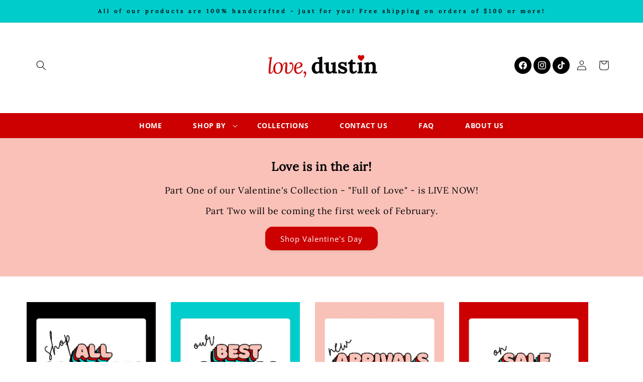

--- FILE ---
content_type: text/html; charset=utf-8
request_url: https://lovedustin.com/
body_size: 38684
content:
<!doctype html>
<html class="js" lang="en">
  <head>
    <meta charset="utf-8">
    <meta http-equiv="X-UA-Compatible" content="IE=edge">
    <meta name="viewport" content="width=device-width,initial-scale=1">
    <meta name="theme-color" content="">
    <link rel="canonical" href="https://lovedustin.com/"><link rel="preconnect" href="https://fonts.shopifycdn.com" crossorigin><title>
      Love, Dustin
</title>

    
      <meta name="description" content="Shop handcrafted essential oil blends and artisan accessories, including wristlets, wallets, pouches, and corner bookmarks.">
    

    

<meta property="og:site_name" content="Love, Dustin">
<meta property="og:url" content="https://lovedustin.com/">
<meta property="og:title" content="Love, Dustin">
<meta property="og:type" content="website">
<meta property="og:description" content="Shop handcrafted essential oil blends and artisan accessories, including wristlets, wallets, pouches, and corner bookmarks."><meta property="og:image" content="http://lovedustin.com/cdn/shop/files/love_dustin_-_logo_500_x_500_px.png?v=1762717888">
  <meta property="og:image:secure_url" content="https://lovedustin.com/cdn/shop/files/love_dustin_-_logo_500_x_500_px.png?v=1762717888">
  <meta property="og:image:width" content="500">
  <meta property="og:image:height" content="500"><meta name="twitter:card" content="summary_large_image">
<meta name="twitter:title" content="Love, Dustin">
<meta name="twitter:description" content="Shop handcrafted essential oil blends and artisan accessories, including wristlets, wallets, pouches, and corner bookmarks.">


    <script src="//lovedustin.com/cdn/shop/t/4/assets/constants.js?v=132983761750457495441762749110" defer="defer"></script>
    <script src="//lovedustin.com/cdn/shop/t/4/assets/pubsub.js?v=158357773527763999511762749112" defer="defer"></script>
    <script src="//lovedustin.com/cdn/shop/t/4/assets/global.js?v=152862011079830610291762749110" defer="defer"></script>
    <script src="//lovedustin.com/cdn/shop/t/4/assets/details-disclosure.js?v=13653116266235556501762749110" defer="defer"></script>
    <script src="//lovedustin.com/cdn/shop/t/4/assets/details-modal.js?v=25581673532751508451762749110" defer="defer"></script>
    <script src="//lovedustin.com/cdn/shop/t/4/assets/search-form.js?v=133129549252120666541762749112" defer="defer"></script><script>window.performance && window.performance.mark && window.performance.mark('shopify.content_for_header.start');</script><meta id="shopify-digital-wallet" name="shopify-digital-wallet" content="/71664894127/digital_wallets/dialog">
<meta name="shopify-checkout-api-token" content="858c2bfe54fa175535919c8a215e78b5">
<meta id="in-context-paypal-metadata" data-shop-id="71664894127" data-venmo-supported="false" data-environment="production" data-locale="en_US" data-paypal-v4="true" data-currency="USD">
<script async="async" src="/checkouts/internal/preloads.js?locale=en-US"></script>
<link rel="preconnect" href="https://shop.app" crossorigin="anonymous">
<script async="async" src="https://shop.app/checkouts/internal/preloads.js?locale=en-US&shop_id=71664894127" crossorigin="anonymous"></script>
<script id="apple-pay-shop-capabilities" type="application/json">{"shopId":71664894127,"countryCode":"US","currencyCode":"USD","merchantCapabilities":["supports3DS"],"merchantId":"gid:\/\/shopify\/Shop\/71664894127","merchantName":"Love, Dustin","requiredBillingContactFields":["postalAddress","email"],"requiredShippingContactFields":["postalAddress","email"],"shippingType":"shipping","supportedNetworks":["visa","masterCard","amex","discover","elo","jcb"],"total":{"type":"pending","label":"Love, Dustin","amount":"1.00"},"shopifyPaymentsEnabled":true,"supportsSubscriptions":true}</script>
<script id="shopify-features" type="application/json">{"accessToken":"858c2bfe54fa175535919c8a215e78b5","betas":["rich-media-storefront-analytics"],"domain":"lovedustin.com","predictiveSearch":true,"shopId":71664894127,"locale":"en"}</script>
<script>var Shopify = Shopify || {};
Shopify.shop = "0z0c7p-b0.myshopify.com";
Shopify.locale = "en";
Shopify.currency = {"active":"USD","rate":"1.0"};
Shopify.country = "US";
Shopify.theme = {"name":"Love, Dustin","id":147194675375,"schema_name":"Dawn","schema_version":"15.2.0","theme_store_id":null,"role":"main"};
Shopify.theme.handle = "null";
Shopify.theme.style = {"id":null,"handle":null};
Shopify.cdnHost = "lovedustin.com/cdn";
Shopify.routes = Shopify.routes || {};
Shopify.routes.root = "/";</script>
<script type="module">!function(o){(o.Shopify=o.Shopify||{}).modules=!0}(window);</script>
<script>!function(o){function n(){var o=[];function n(){o.push(Array.prototype.slice.apply(arguments))}return n.q=o,n}var t=o.Shopify=o.Shopify||{};t.loadFeatures=n(),t.autoloadFeatures=n()}(window);</script>
<script>
  window.ShopifyPay = window.ShopifyPay || {};
  window.ShopifyPay.apiHost = "shop.app\/pay";
  window.ShopifyPay.redirectState = null;
</script>
<script id="shop-js-analytics" type="application/json">{"pageType":"index"}</script>
<script defer="defer" async type="module" src="//lovedustin.com/cdn/shopifycloud/shop-js/modules/v2/client.init-shop-cart-sync_BT-GjEfc.en.esm.js"></script>
<script defer="defer" async type="module" src="//lovedustin.com/cdn/shopifycloud/shop-js/modules/v2/chunk.common_D58fp_Oc.esm.js"></script>
<script defer="defer" async type="module" src="//lovedustin.com/cdn/shopifycloud/shop-js/modules/v2/chunk.modal_xMitdFEc.esm.js"></script>
<script type="module">
  await import("//lovedustin.com/cdn/shopifycloud/shop-js/modules/v2/client.init-shop-cart-sync_BT-GjEfc.en.esm.js");
await import("//lovedustin.com/cdn/shopifycloud/shop-js/modules/v2/chunk.common_D58fp_Oc.esm.js");
await import("//lovedustin.com/cdn/shopifycloud/shop-js/modules/v2/chunk.modal_xMitdFEc.esm.js");

  window.Shopify.SignInWithShop?.initShopCartSync?.({"fedCMEnabled":true,"windoidEnabled":true});

</script>
<script>
  window.Shopify = window.Shopify || {};
  if (!window.Shopify.featureAssets) window.Shopify.featureAssets = {};
  window.Shopify.featureAssets['shop-js'] = {"shop-cart-sync":["modules/v2/client.shop-cart-sync_DZOKe7Ll.en.esm.js","modules/v2/chunk.common_D58fp_Oc.esm.js","modules/v2/chunk.modal_xMitdFEc.esm.js"],"init-fed-cm":["modules/v2/client.init-fed-cm_B6oLuCjv.en.esm.js","modules/v2/chunk.common_D58fp_Oc.esm.js","modules/v2/chunk.modal_xMitdFEc.esm.js"],"shop-cash-offers":["modules/v2/client.shop-cash-offers_D2sdYoxE.en.esm.js","modules/v2/chunk.common_D58fp_Oc.esm.js","modules/v2/chunk.modal_xMitdFEc.esm.js"],"shop-login-button":["modules/v2/client.shop-login-button_QeVjl5Y3.en.esm.js","modules/v2/chunk.common_D58fp_Oc.esm.js","modules/v2/chunk.modal_xMitdFEc.esm.js"],"pay-button":["modules/v2/client.pay-button_DXTOsIq6.en.esm.js","modules/v2/chunk.common_D58fp_Oc.esm.js","modules/v2/chunk.modal_xMitdFEc.esm.js"],"shop-button":["modules/v2/client.shop-button_DQZHx9pm.en.esm.js","modules/v2/chunk.common_D58fp_Oc.esm.js","modules/v2/chunk.modal_xMitdFEc.esm.js"],"avatar":["modules/v2/client.avatar_BTnouDA3.en.esm.js"],"init-windoid":["modules/v2/client.init-windoid_CR1B-cfM.en.esm.js","modules/v2/chunk.common_D58fp_Oc.esm.js","modules/v2/chunk.modal_xMitdFEc.esm.js"],"init-shop-for-new-customer-accounts":["modules/v2/client.init-shop-for-new-customer-accounts_C_vY_xzh.en.esm.js","modules/v2/client.shop-login-button_QeVjl5Y3.en.esm.js","modules/v2/chunk.common_D58fp_Oc.esm.js","modules/v2/chunk.modal_xMitdFEc.esm.js"],"init-shop-email-lookup-coordinator":["modules/v2/client.init-shop-email-lookup-coordinator_BI7n9ZSv.en.esm.js","modules/v2/chunk.common_D58fp_Oc.esm.js","modules/v2/chunk.modal_xMitdFEc.esm.js"],"init-shop-cart-sync":["modules/v2/client.init-shop-cart-sync_BT-GjEfc.en.esm.js","modules/v2/chunk.common_D58fp_Oc.esm.js","modules/v2/chunk.modal_xMitdFEc.esm.js"],"shop-toast-manager":["modules/v2/client.shop-toast-manager_DiYdP3xc.en.esm.js","modules/v2/chunk.common_D58fp_Oc.esm.js","modules/v2/chunk.modal_xMitdFEc.esm.js"],"init-customer-accounts":["modules/v2/client.init-customer-accounts_D9ZNqS-Q.en.esm.js","modules/v2/client.shop-login-button_QeVjl5Y3.en.esm.js","modules/v2/chunk.common_D58fp_Oc.esm.js","modules/v2/chunk.modal_xMitdFEc.esm.js"],"init-customer-accounts-sign-up":["modules/v2/client.init-customer-accounts-sign-up_iGw4briv.en.esm.js","modules/v2/client.shop-login-button_QeVjl5Y3.en.esm.js","modules/v2/chunk.common_D58fp_Oc.esm.js","modules/v2/chunk.modal_xMitdFEc.esm.js"],"shop-follow-button":["modules/v2/client.shop-follow-button_CqMgW2wH.en.esm.js","modules/v2/chunk.common_D58fp_Oc.esm.js","modules/v2/chunk.modal_xMitdFEc.esm.js"],"checkout-modal":["modules/v2/client.checkout-modal_xHeaAweL.en.esm.js","modules/v2/chunk.common_D58fp_Oc.esm.js","modules/v2/chunk.modal_xMitdFEc.esm.js"],"shop-login":["modules/v2/client.shop-login_D91U-Q7h.en.esm.js","modules/v2/chunk.common_D58fp_Oc.esm.js","modules/v2/chunk.modal_xMitdFEc.esm.js"],"lead-capture":["modules/v2/client.lead-capture_BJmE1dJe.en.esm.js","modules/v2/chunk.common_D58fp_Oc.esm.js","modules/v2/chunk.modal_xMitdFEc.esm.js"],"payment-terms":["modules/v2/client.payment-terms_Ci9AEqFq.en.esm.js","modules/v2/chunk.common_D58fp_Oc.esm.js","modules/v2/chunk.modal_xMitdFEc.esm.js"]};
</script>
<script id="__st">var __st={"a":71664894127,"offset":-18000,"reqid":"23ba28db-deb0-4308-87d8-19e2196a5ee4-1769273541","pageurl":"lovedustin.com\/","u":"1a9ee373611d","p":"home"};</script>
<script>window.ShopifyPaypalV4VisibilityTracking = true;</script>
<script id="captcha-bootstrap">!function(){'use strict';const t='contact',e='account',n='new_comment',o=[[t,t],['blogs',n],['comments',n],[t,'customer']],c=[[e,'customer_login'],[e,'guest_login'],[e,'recover_customer_password'],[e,'create_customer']],r=t=>t.map((([t,e])=>`form[action*='/${t}']:not([data-nocaptcha='true']) input[name='form_type'][value='${e}']`)).join(','),a=t=>()=>t?[...document.querySelectorAll(t)].map((t=>t.form)):[];function s(){const t=[...o],e=r(t);return a(e)}const i='password',u='form_key',d=['recaptcha-v3-token','g-recaptcha-response','h-captcha-response',i],f=()=>{try{return window.sessionStorage}catch{return}},m='__shopify_v',_=t=>t.elements[u];function p(t,e,n=!1){try{const o=window.sessionStorage,c=JSON.parse(o.getItem(e)),{data:r}=function(t){const{data:e,action:n}=t;return t[m]||n?{data:e,action:n}:{data:t,action:n}}(c);for(const[e,n]of Object.entries(r))t.elements[e]&&(t.elements[e].value=n);n&&o.removeItem(e)}catch(o){console.error('form repopulation failed',{error:o})}}const l='form_type',E='cptcha';function T(t){t.dataset[E]=!0}const w=window,h=w.document,L='Shopify',v='ce_forms',y='captcha';let A=!1;((t,e)=>{const n=(g='f06e6c50-85a8-45c8-87d0-21a2b65856fe',I='https://cdn.shopify.com/shopifycloud/storefront-forms-hcaptcha/ce_storefront_forms_captcha_hcaptcha.v1.5.2.iife.js',D={infoText:'Protected by hCaptcha',privacyText:'Privacy',termsText:'Terms'},(t,e,n)=>{const o=w[L][v],c=o.bindForm;if(c)return c(t,g,e,D).then(n);var r;o.q.push([[t,g,e,D],n]),r=I,A||(h.body.append(Object.assign(h.createElement('script'),{id:'captcha-provider',async:!0,src:r})),A=!0)});var g,I,D;w[L]=w[L]||{},w[L][v]=w[L][v]||{},w[L][v].q=[],w[L][y]=w[L][y]||{},w[L][y].protect=function(t,e){n(t,void 0,e),T(t)},Object.freeze(w[L][y]),function(t,e,n,w,h,L){const[v,y,A,g]=function(t,e,n){const i=e?o:[],u=t?c:[],d=[...i,...u],f=r(d),m=r(i),_=r(d.filter((([t,e])=>n.includes(e))));return[a(f),a(m),a(_),s()]}(w,h,L),I=t=>{const e=t.target;return e instanceof HTMLFormElement?e:e&&e.form},D=t=>v().includes(t);t.addEventListener('submit',(t=>{const e=I(t);if(!e)return;const n=D(e)&&!e.dataset.hcaptchaBound&&!e.dataset.recaptchaBound,o=_(e),c=g().includes(e)&&(!o||!o.value);(n||c)&&t.preventDefault(),c&&!n&&(function(t){try{if(!f())return;!function(t){const e=f();if(!e)return;const n=_(t);if(!n)return;const o=n.value;o&&e.removeItem(o)}(t);const e=Array.from(Array(32),(()=>Math.random().toString(36)[2])).join('');!function(t,e){_(t)||t.append(Object.assign(document.createElement('input'),{type:'hidden',name:u})),t.elements[u].value=e}(t,e),function(t,e){const n=f();if(!n)return;const o=[...t.querySelectorAll(`input[type='${i}']`)].map((({name:t})=>t)),c=[...d,...o],r={};for(const[a,s]of new FormData(t).entries())c.includes(a)||(r[a]=s);n.setItem(e,JSON.stringify({[m]:1,action:t.action,data:r}))}(t,e)}catch(e){console.error('failed to persist form',e)}}(e),e.submit())}));const S=(t,e)=>{t&&!t.dataset[E]&&(n(t,e.some((e=>e===t))),T(t))};for(const o of['focusin','change'])t.addEventListener(o,(t=>{const e=I(t);D(e)&&S(e,y())}));const B=e.get('form_key'),M=e.get(l),P=B&&M;t.addEventListener('DOMContentLoaded',(()=>{const t=y();if(P)for(const e of t)e.elements[l].value===M&&p(e,B);[...new Set([...A(),...v().filter((t=>'true'===t.dataset.shopifyCaptcha))])].forEach((e=>S(e,t)))}))}(h,new URLSearchParams(w.location.search),n,t,e,['guest_login'])})(!0,!0)}();</script>
<script integrity="sha256-4kQ18oKyAcykRKYeNunJcIwy7WH5gtpwJnB7kiuLZ1E=" data-source-attribution="shopify.loadfeatures" defer="defer" src="//lovedustin.com/cdn/shopifycloud/storefront/assets/storefront/load_feature-a0a9edcb.js" crossorigin="anonymous"></script>
<script crossorigin="anonymous" defer="defer" src="//lovedustin.com/cdn/shopifycloud/storefront/assets/shopify_pay/storefront-65b4c6d7.js?v=20250812"></script>
<script data-source-attribution="shopify.dynamic_checkout.dynamic.init">var Shopify=Shopify||{};Shopify.PaymentButton=Shopify.PaymentButton||{isStorefrontPortableWallets:!0,init:function(){window.Shopify.PaymentButton.init=function(){};var t=document.createElement("script");t.src="https://lovedustin.com/cdn/shopifycloud/portable-wallets/latest/portable-wallets.en.js",t.type="module",document.head.appendChild(t)}};
</script>
<script data-source-attribution="shopify.dynamic_checkout.buyer_consent">
  function portableWalletsHideBuyerConsent(e){var t=document.getElementById("shopify-buyer-consent"),n=document.getElementById("shopify-subscription-policy-button");t&&n&&(t.classList.add("hidden"),t.setAttribute("aria-hidden","true"),n.removeEventListener("click",e))}function portableWalletsShowBuyerConsent(e){var t=document.getElementById("shopify-buyer-consent"),n=document.getElementById("shopify-subscription-policy-button");t&&n&&(t.classList.remove("hidden"),t.removeAttribute("aria-hidden"),n.addEventListener("click",e))}window.Shopify?.PaymentButton&&(window.Shopify.PaymentButton.hideBuyerConsent=portableWalletsHideBuyerConsent,window.Shopify.PaymentButton.showBuyerConsent=portableWalletsShowBuyerConsent);
</script>
<script data-source-attribution="shopify.dynamic_checkout.cart.bootstrap">document.addEventListener("DOMContentLoaded",(function(){function t(){return document.querySelector("shopify-accelerated-checkout-cart, shopify-accelerated-checkout")}if(t())Shopify.PaymentButton.init();else{new MutationObserver((function(e,n){t()&&(Shopify.PaymentButton.init(),n.disconnect())})).observe(document.body,{childList:!0,subtree:!0})}}));
</script>
<link id="shopify-accelerated-checkout-styles" rel="stylesheet" media="screen" href="https://lovedustin.com/cdn/shopifycloud/portable-wallets/latest/accelerated-checkout-backwards-compat.css" crossorigin="anonymous">
<style id="shopify-accelerated-checkout-cart">
        #shopify-buyer-consent {
  margin-top: 1em;
  display: inline-block;
  width: 100%;
}

#shopify-buyer-consent.hidden {
  display: none;
}

#shopify-subscription-policy-button {
  background: none;
  border: none;
  padding: 0;
  text-decoration: underline;
  font-size: inherit;
  cursor: pointer;
}

#shopify-subscription-policy-button::before {
  box-shadow: none;
}

      </style>
<script id="sections-script" data-sections="header" defer="defer" src="//lovedustin.com/cdn/shop/t/4/compiled_assets/scripts.js?v=558"></script>
<script>window.performance && window.performance.mark && window.performance.mark('shopify.content_for_header.end');</script>


    <style data-shopify>
      @font-face {
  font-family: "Open Sans";
  font-weight: 400;
  font-style: normal;
  font-display: swap;
  src: url("//lovedustin.com/cdn/fonts/open_sans/opensans_n4.c32e4d4eca5273f6d4ee95ddf54b5bbb75fc9b61.woff2") format("woff2"),
       url("//lovedustin.com/cdn/fonts/open_sans/opensans_n4.5f3406f8d94162b37bfa232b486ac93ee892406d.woff") format("woff");
}

      @font-face {
  font-family: "Open Sans";
  font-weight: 700;
  font-style: normal;
  font-display: swap;
  src: url("//lovedustin.com/cdn/fonts/open_sans/opensans_n7.a9393be1574ea8606c68f4441806b2711d0d13e4.woff2") format("woff2"),
       url("//lovedustin.com/cdn/fonts/open_sans/opensans_n7.7b8af34a6ebf52beb1a4c1d8c73ad6910ec2e553.woff") format("woff");
}

      @font-face {
  font-family: "Open Sans";
  font-weight: 400;
  font-style: italic;
  font-display: swap;
  src: url("//lovedustin.com/cdn/fonts/open_sans/opensans_i4.6f1d45f7a46916cc95c694aab32ecbf7509cbf33.woff2") format("woff2"),
       url("//lovedustin.com/cdn/fonts/open_sans/opensans_i4.4efaa52d5a57aa9a57c1556cc2b7465d18839daa.woff") format("woff");
}

      @font-face {
  font-family: "Open Sans";
  font-weight: 700;
  font-style: italic;
  font-display: swap;
  src: url("//lovedustin.com/cdn/fonts/open_sans/opensans_i7.916ced2e2ce15f7fcd95d196601a15e7b89ee9a4.woff2") format("woff2"),
       url("//lovedustin.com/cdn/fonts/open_sans/opensans_i7.99a9cff8c86ea65461de497ade3d515a98f8b32a.woff") format("woff");
}

      @font-face {
  font-family: Lora;
  font-weight: 400;
  font-style: normal;
  font-display: swap;
  src: url("//lovedustin.com/cdn/fonts/lora/lora_n4.9a60cb39eff3bfbc472bac5b3c5c4d7c878f0a8d.woff2") format("woff2"),
       url("//lovedustin.com/cdn/fonts/lora/lora_n4.4d935d2630ceaf34d2e494106075f8d9f1257d25.woff") format("woff");
}


      
        :root,
        .color-scheme-1 {
          --color-background: 255,255,255;
        
          --gradient-background: #ffffff;
        

        

        --color-foreground: 0,0,0;
        --color-background-contrast: 191,191,191;
        --color-shadow: 204,0,0;
        --color-button: 204,0,0;
        --color-button-text: 255,255,255;
        --color-secondary-button: 255,255,255;
        --color-secondary-button-text: 204,0,0;
        --color-link: 204,0,0;
        --color-badge-foreground: 0,0,0;
        --color-badge-background: 255,255,255;
        --color-badge-border: 0,0,0;
        --payment-terms-background-color: rgb(255 255 255);
      }
      
        
        .color-scheme-2 {
          --color-background: 0,204,204;
        
          --gradient-background: #00cccc;
        

        

        --color-foreground: 0,0,0;
        --color-background-contrast: 0,76,77;
        --color-shadow: 0,0,0;
        --color-button: 238,238,238;
        --color-button-text: 255,255,255;
        --color-secondary-button: 0,204,204;
        --color-secondary-button-text: 255,255,255;
        --color-link: 255,255,255;
        --color-badge-foreground: 0,0,0;
        --color-badge-background: 0,204,204;
        --color-badge-border: 0,0,0;
        --payment-terms-background-color: rgb(0 204 204);
      }
      
        
        .color-scheme-3 {
          --color-background: 0,204,204;
        
          --gradient-background: #00cccc;
        

        

        --color-foreground: 0,0,0;
        --color-background-contrast: 0,76,77;
        --color-shadow: 0,0,0;
        --color-button: 0,0,0;
        --color-button-text: 0,0,0;
        --color-secondary-button: 0,204,204;
        --color-secondary-button-text: 0,0,0;
        --color-link: 0,0,0;
        --color-badge-foreground: 0,0,0;
        --color-badge-background: 0,204,204;
        --color-badge-border: 0,0,0;
        --payment-terms-background-color: rgb(0 204 204);
      }
      
        
        .color-scheme-4 {
          --color-background: 204,0,0;
        
          --gradient-background: #cc0000;
        

        

        --color-foreground: 255,255,255;
        --color-background-contrast: 230,0,0;
        --color-shadow: 0,0,0;
        --color-button: 255,255,255;
        --color-button-text: 255,255,255;
        --color-secondary-button: 204,0,0;
        --color-secondary-button-text: 255,255,255;
        --color-link: 255,255,255;
        --color-badge-foreground: 255,255,255;
        --color-badge-background: 204,0,0;
        --color-badge-border: 255,255,255;
        --payment-terms-background-color: rgb(204 0 0);
      }
      
        
        .color-scheme-5 {
          --color-background: 204,0,0;
        
          --gradient-background: #cc0000;
        

        

        --color-foreground: 255,255,255;
        --color-background-contrast: 230,0,0;
        --color-shadow: 0,0,0;
        --color-button: 0,0,0;
        --color-button-text: 0,0,0;
        --color-secondary-button: 204,0,0;
        --color-secondary-button-text: 0,0,0;
        --color-link: 0,0,0;
        --color-badge-foreground: 255,255,255;
        --color-badge-background: 204,0,0;
        --color-badge-border: 255,255,255;
        --payment-terms-background-color: rgb(204 0 0);
      }
      
        
        .color-scheme-e133b451-f289-4011-bbbb-d65b5959e54b {
          --color-background: 255,255,255;
        
          --gradient-background: #ffffff;
        

        

        --color-foreground: 0,0,0;
        --color-background-contrast: 191,191,191;
        --color-shadow: 0,0,0;
        --color-button: 0,0,0;
        --color-button-text: 255,255,255;
        --color-secondary-button: 255,255,255;
        --color-secondary-button-text: 0,0,0;
        --color-link: 0,0,0;
        --color-badge-foreground: 0,0,0;
        --color-badge-background: 255,255,255;
        --color-badge-border: 0,0,0;
        --payment-terms-background-color: rgb(255 255 255);
      }
      
        
        .color-scheme-75c16864-ad58-402a-9572-2a9c3b623646 {
          --color-background: 255,255,255;
        
          --gradient-background: #ffffff;
        

        

        --color-foreground: 0,0,0;
        --color-background-contrast: 191,191,191;
        --color-shadow: 0,0,0;
        --color-button: 204,0,0;
        --color-button-text: 255,255,255;
        --color-secondary-button: 255,255,255;
        --color-secondary-button-text: 204,0,0;
        --color-link: 204,0,0;
        --color-badge-foreground: 0,0,0;
        --color-badge-background: 255,255,255;
        --color-badge-border: 0,0,0;
        --payment-terms-background-color: rgb(255 255 255);
      }
      
        
        .color-scheme-3f9a19ff-de22-490d-bf6c-0c9a9e3d5682 {
          --color-background: 204,0,0;
        
          --gradient-background: #cc0000;
        

        

        --color-foreground: 255,255,255;
        --color-background-contrast: 230,0,0;
        --color-shadow: 0,0,0;
        --color-button: 255,255,255;
        --color-button-text: 255,255,255;
        --color-secondary-button: 204,0,0;
        --color-secondary-button-text: 255,255,255;
        --color-link: 255,255,255;
        --color-badge-foreground: 255,255,255;
        --color-badge-background: 204,0,0;
        --color-badge-border: 255,255,255;
        --payment-terms-background-color: rgb(204 0 0);
      }
      
        
        .color-scheme-562971d6-dff3-45dc-9101-5a82d8d37886 {
          --color-background: 204,0,0;
        
          --gradient-background: #cc0000;
        

        

        --color-foreground: 255,255,255;
        --color-background-contrast: 230,0,0;
        --color-shadow: 255,255,255;
        --color-button: 255,255,255;
        --color-button-text: 255,255,255;
        --color-secondary-button: 204,0,0;
        --color-secondary-button-text: 255,255,255;
        --color-link: 255,255,255;
        --color-badge-foreground: 255,255,255;
        --color-badge-background: 204,0,0;
        --color-badge-border: 255,255,255;
        --payment-terms-background-color: rgb(204 0 0);
      }
      
        
        .color-scheme-d78d5bd1-b7f9-42c6-8e91-f4aec468dede {
          --color-background: 238,238,238;
        
          --gradient-background: #eeeeee;
        

        

        --color-foreground: 0,0,0;
        --color-background-contrast: 174,174,174;
        --color-shadow: 0,0,0;
        --color-button: 204,0,0;
        --color-button-text: 0,0,0;
        --color-secondary-button: 238,238,238;
        --color-secondary-button-text: 0,204,204;
        --color-link: 0,204,204;
        --color-badge-foreground: 0,0,0;
        --color-badge-background: 238,238,238;
        --color-badge-border: 0,0,0;
        --payment-terms-background-color: rgb(238 238 238);
      }
      
        
        .color-scheme-119a4c7d-e198-48d1-acae-72f07640be89 {
          --color-background: 255,255,255;
        
          --gradient-background: #ffffff;
        

        

        --color-foreground: 0,0,0;
        --color-background-contrast: 191,191,191;
        --color-shadow: 0,0,0;
        --color-button: 204,0,0;
        --color-button-text: 0,0,0;
        --color-secondary-button: 255,255,255;
        --color-secondary-button-text: 204,0,0;
        --color-link: 204,0,0;
        --color-badge-foreground: 0,0,0;
        --color-badge-background: 255,255,255;
        --color-badge-border: 0,0,0;
        --payment-terms-background-color: rgb(255 255 255);
      }
      
        
        .color-scheme-4966344d-d052-480b-8dbd-08645cb65f0b {
          --color-background: 249,193,184;
        
          --gradient-background: #f9c1b8;
        

        

        --color-foreground: 0,0,0;
        --color-background-contrast: 239,90,66;
        --color-shadow: 0,0,0;
        --color-button: 255,255,255;
        --color-button-text: 255,255,255;
        --color-secondary-button: 249,193,184;
        --color-secondary-button-text: 204,0,0;
        --color-link: 204,0,0;
        --color-badge-foreground: 0,0,0;
        --color-badge-background: 249,193,184;
        --color-badge-border: 0,0,0;
        --payment-terms-background-color: rgb(249 193 184);
      }
      
        
        .color-scheme-56ddce80-49a7-40a7-a342-0e515caaea31 {
          --color-background: 255,255,255;
        
          --gradient-background: #ffffff;
        

        

        --color-foreground: 0,0,0;
        --color-background-contrast: 191,191,191;
        --color-shadow: 0,0,0;
        --color-button: 204,0,0;
        --color-button-text: 255,255,255;
        --color-secondary-button: 255,255,255;
        --color-secondary-button-text: 204,0,0;
        --color-link: 204,0,0;
        --color-badge-foreground: 0,0,0;
        --color-badge-background: 255,255,255;
        --color-badge-border: 0,0,0;
        --payment-terms-background-color: rgb(255 255 255);
      }
      
        
        .color-scheme-6ac86b04-3151-4442-a8de-43fb4b1f6edc {
          --color-background: 255,255,255;
        
          --gradient-background: #ffffff;
        

        

        --color-foreground: 0,0,0;
        --color-background-contrast: 191,191,191;
        --color-shadow: 0,0,0;
        --color-button: 0,204,204;
        --color-button-text: 255,255,255;
        --color-secondary-button: 255,255,255;
        --color-secondary-button-text: 0,204,204;
        --color-link: 0,204,204;
        --color-badge-foreground: 0,0,0;
        --color-badge-background: 255,255,255;
        --color-badge-border: 0,0,0;
        --payment-terms-background-color: rgb(255 255 255);
      }
      
        
        .color-scheme-1b8778ba-b946-48ff-a223-c02d039d3ca5 {
          --color-background: 255,255,255;
        
          --gradient-background: #ffffff;
        

        

        --color-foreground: 0,0,0;
        --color-background-contrast: 191,191,191;
        --color-shadow: 18,18,18;
        --color-button: 0,204,204;
        --color-button-text: 255,255,255;
        --color-secondary-button: 255,255,255;
        --color-secondary-button-text: 255,255,255;
        --color-link: 255,255,255;
        --color-badge-foreground: 0,0,0;
        --color-badge-background: 255,255,255;
        --color-badge-border: 0,0,0;
        --payment-terms-background-color: rgb(255 255 255);
      }
      
        
        .color-scheme-5ddd34f8-14be-4415-ab82-9ee765a788df {
          --color-background: 204,0,0;
        
          --gradient-background: #cc0000;
        

        

        --color-foreground: 255,255,255;
        --color-background-contrast: 230,0,0;
        --color-shadow: 0,0,0;
        --color-button: 255,255,255;
        --color-button-text: 255,255,255;
        --color-secondary-button: 204,0,0;
        --color-secondary-button-text: 255,255,255;
        --color-link: 255,255,255;
        --color-badge-foreground: 255,255,255;
        --color-badge-background: 204,0,0;
        --color-badge-border: 255,255,255;
        --payment-terms-background-color: rgb(204 0 0);
      }
      
        
        .color-scheme-e421d9bd-4656-404b-bb07-88f10510cbe2 {
          --color-background: 204,0,0;
        
          --gradient-background: #cc0000;
        

        

        --color-foreground: 255,255,255;
        --color-background-contrast: 230,0,0;
        --color-shadow: 255,255,255;
        --color-button: 255,255,255;
        --color-button-text: 255,255,255;
        --color-secondary-button: 204,0,0;
        --color-secondary-button-text: 255,255,255;
        --color-link: 255,255,255;
        --color-badge-foreground: 255,255,255;
        --color-badge-background: 204,0,0;
        --color-badge-border: 255,255,255;
        --payment-terms-background-color: rgb(204 0 0);
      }
      
        
        .color-scheme-beb2e210-128d-47ee-acca-90bb1b31af83 {
          --color-background: 238,238,238;
        
          --gradient-background: #eeeeee;
        

        

        --color-foreground: 0,0,0;
        --color-background-contrast: 174,174,174;
        --color-shadow: 0,0,0;
        --color-button: 204,0,0;
        --color-button-text: 255,255,255;
        --color-secondary-button: 238,238,238;
        --color-secondary-button-text: 0,0,0;
        --color-link: 0,0,0;
        --color-badge-foreground: 0,0,0;
        --color-badge-background: 238,238,238;
        --color-badge-border: 0,0,0;
        --payment-terms-background-color: rgb(238 238 238);
      }
      
        
        .color-scheme-8409be0a-d90c-4322-97c0-87a26d4c5c61 {
          --color-background: 255,255,255;
        
          --gradient-background: #ffffff;
        

        

        --color-foreground: 0,0,0;
        --color-background-contrast: 191,191,191;
        --color-shadow: 0,0,0;
        --color-button: 204,0,0;
        --color-button-text: 255,255,255;
        --color-secondary-button: 255,255,255;
        --color-secondary-button-text: 0,0,0;
        --color-link: 0,0,0;
        --color-badge-foreground: 0,0,0;
        --color-badge-background: 255,255,255;
        --color-badge-border: 0,0,0;
        --payment-terms-background-color: rgb(255 255 255);
      }
      
        
        .color-scheme-9cfa0066-0e16-468d-9522-7d04ee0ae8ff {
          --color-background: 255,255,255;
        
          --gradient-background: #ffffff;
        

        

        --color-foreground: 0,0,0;
        --color-background-contrast: 191,191,191;
        --color-shadow: 0,0,0;
        --color-button: 204,0,0;
        --color-button-text: 255,255,255;
        --color-secondary-button: 255,255,255;
        --color-secondary-button-text: 204,0,0;
        --color-link: 204,0,0;
        --color-badge-foreground: 0,0,0;
        --color-badge-background: 255,255,255;
        --color-badge-border: 0,0,0;
        --payment-terms-background-color: rgb(255 255 255);
      }
      
        
        .color-scheme-3166d2d6-e74c-4a4f-b535-9631826fa401 {
          --color-background: 249,193,184;
        
          --gradient-background: #f9c1b8;
        

        

        --color-foreground: 0,0,0;
        --color-background-contrast: 239,90,66;
        --color-shadow: 0,0,0;
        --color-button: 204,0,0;
        --color-button-text: 255,255,255;
        --color-secondary-button: 249,193,184;
        --color-secondary-button-text: 0,204,204;
        --color-link: 0,204,204;
        --color-badge-foreground: 0,0,0;
        --color-badge-background: 249,193,184;
        --color-badge-border: 0,0,0;
        --payment-terms-background-color: rgb(249 193 184);
      }
      

      body, .color-scheme-1, .color-scheme-2, .color-scheme-3, .color-scheme-4, .color-scheme-5, .color-scheme-e133b451-f289-4011-bbbb-d65b5959e54b, .color-scheme-75c16864-ad58-402a-9572-2a9c3b623646, .color-scheme-3f9a19ff-de22-490d-bf6c-0c9a9e3d5682, .color-scheme-562971d6-dff3-45dc-9101-5a82d8d37886, .color-scheme-d78d5bd1-b7f9-42c6-8e91-f4aec468dede, .color-scheme-119a4c7d-e198-48d1-acae-72f07640be89, .color-scheme-4966344d-d052-480b-8dbd-08645cb65f0b, .color-scheme-56ddce80-49a7-40a7-a342-0e515caaea31, .color-scheme-6ac86b04-3151-4442-a8de-43fb4b1f6edc, .color-scheme-1b8778ba-b946-48ff-a223-c02d039d3ca5, .color-scheme-5ddd34f8-14be-4415-ab82-9ee765a788df, .color-scheme-e421d9bd-4656-404b-bb07-88f10510cbe2, .color-scheme-beb2e210-128d-47ee-acca-90bb1b31af83, .color-scheme-8409be0a-d90c-4322-97c0-87a26d4c5c61, .color-scheme-9cfa0066-0e16-468d-9522-7d04ee0ae8ff, .color-scheme-3166d2d6-e74c-4a4f-b535-9631826fa401 {
        color: rgba(var(--color-foreground), 0.75);
        background-color: rgb(var(--color-background));
      }

      :root {
        --font-body-family: "Open Sans", sans-serif;
        --font-body-style: normal;
        --font-body-weight: 400;
        --font-body-weight-bold: 700;

        --font-heading-family: Lora, serif;
        --font-heading-style: normal;
        --font-heading-weight: 400;

        --font-body-scale: 1.0;
        --font-heading-scale: 1.0;

        --media-padding: px;
        --media-border-opacity: 0.05;
        --media-border-width: 1px;
        --media-radius: 0px;
        --media-shadow-opacity: 0.0;
        --media-shadow-horizontal-offset: 0px;
        --media-shadow-vertical-offset: 4px;
        --media-shadow-blur-radius: 5px;
        --media-shadow-visible: 0;

        --page-width: 120rem;
        --page-width-margin: 0rem;

        --product-card-image-padding: 0.0rem;
        --product-card-corner-radius: 0.0rem;
        --product-card-text-alignment: left;
        --product-card-border-width: 0.0rem;
        --product-card-border-opacity: 0.1;
        --product-card-shadow-opacity: 0.0;
        --product-card-shadow-visible: 0;
        --product-card-shadow-horizontal-offset: 0.0rem;
        --product-card-shadow-vertical-offset: 0.4rem;
        --product-card-shadow-blur-radius: 0.5rem;

        --collection-card-image-padding: 0.0rem;
        --collection-card-corner-radius: 0.0rem;
        --collection-card-text-alignment: center;
        --collection-card-border-width: 0.0rem;
        --collection-card-border-opacity: 0.1;
        --collection-card-shadow-opacity: 0.0;
        --collection-card-shadow-visible: 0;
        --collection-card-shadow-horizontal-offset: 0.0rem;
        --collection-card-shadow-vertical-offset: 0.4rem;
        --collection-card-shadow-blur-radius: 0.5rem;

        --blog-card-image-padding: 1.0rem;
        --blog-card-corner-radius: 0.0rem;
        --blog-card-text-alignment: center;
        --blog-card-border-width: 0.0rem;
        --blog-card-border-opacity: 0.1;
        --blog-card-shadow-opacity: 0.0;
        --blog-card-shadow-visible: 0;
        --blog-card-shadow-horizontal-offset: 0.0rem;
        --blog-card-shadow-vertical-offset: 0.4rem;
        --blog-card-shadow-blur-radius: 0.5rem;

        --badge-corner-radius: 4.0rem;

        --popup-border-width: 1px;
        --popup-border-opacity: 0.1;
        --popup-corner-radius: 0px;
        --popup-shadow-opacity: 0.05;
        --popup-shadow-horizontal-offset: 0px;
        --popup-shadow-vertical-offset: 4px;
        --popup-shadow-blur-radius: 5px;

        --drawer-border-width: 1px;
        --drawer-border-opacity: 0.1;
        --drawer-shadow-opacity: 0.0;
        --drawer-shadow-horizontal-offset: 0px;
        --drawer-shadow-vertical-offset: 4px;
        --drawer-shadow-blur-radius: 5px;

        --spacing-sections-desktop: 0px;
        --spacing-sections-mobile: 0px;

        --grid-desktop-vertical-spacing: 16px;
        --grid-desktop-horizontal-spacing: 16px;
        --grid-mobile-vertical-spacing: 8px;
        --grid-mobile-horizontal-spacing: 8px;

        --text-boxes-border-opacity: 0.1;
        --text-boxes-border-width: 0px;
        --text-boxes-radius: 0px;
        --text-boxes-shadow-opacity: 0.0;
        --text-boxes-shadow-visible: 0;
        --text-boxes-shadow-horizontal-offset: 0px;
        --text-boxes-shadow-vertical-offset: 4px;
        --text-boxes-shadow-blur-radius: 5px;

        --buttons-radius: 14px;
        --buttons-radius-outset: 15px;
        --buttons-border-width: 1px;
        --buttons-border-opacity: 1.0;
        --buttons-shadow-opacity: 0.05;
        --buttons-shadow-visible: 1;
        --buttons-shadow-horizontal-offset: 0px;
        --buttons-shadow-vertical-offset: 4px;
        --buttons-shadow-blur-radius: 5px;
        --buttons-border-offset: 0.3px;

        --inputs-radius: 0px;
        --inputs-border-width: 1px;
        --inputs-border-opacity: 0.55;
        --inputs-shadow-opacity: 0.0;
        --inputs-shadow-horizontal-offset: 0px;
        --inputs-margin-offset: 0px;
        --inputs-shadow-vertical-offset: -4px;
        --inputs-shadow-blur-radius: 5px;
        --inputs-radius-outset: 0px;

        --variant-pills-radius: 40px;
        --variant-pills-border-width: 1px;
        --variant-pills-border-opacity: 0.55;
        --variant-pills-shadow-opacity: 0.0;
        --variant-pills-shadow-horizontal-offset: 0px;
        --variant-pills-shadow-vertical-offset: 4px;
        --variant-pills-shadow-blur-radius: 5px;
      }

      *,
      *::before,
      *::after {
        box-sizing: inherit;
      }

      html {
        box-sizing: border-box;
        font-size: calc(var(--font-body-scale) * 62.5%);
        height: 100%;
      }

      body {
        display: grid;
        grid-template-rows: auto auto 1fr auto;
        grid-template-columns: 100%;
        min-height: 100%;
        margin: 0;
        font-size: 1.5rem;
        letter-spacing: 0.06rem;
        line-height: calc(1 + 0.8 / var(--font-body-scale));
        font-family: var(--font-body-family);
        font-style: var(--font-body-style);
        font-weight: var(--font-body-weight);
      }

      @media screen and (min-width: 750px) {
        body {
          font-size: 1.6rem;
        }
      }
    </style>

    <link href="//lovedustin.com/cdn/shop/t/4/assets/base.css?v=161875444304507239261762815223" rel="stylesheet" type="text/css" media="all" />
    <link rel="stylesheet" href="//lovedustin.com/cdn/shop/t/4/assets/component-cart-items.css?v=123238115697927560811762749110" media="print" onload="this.media='all'"><link href="//lovedustin.com/cdn/shop/t/4/assets/component-cart-drawer.css?v=112801333748515159671762749110" rel="stylesheet" type="text/css" media="all" />
      <link href="//lovedustin.com/cdn/shop/t/4/assets/component-cart.css?v=164708765130180853531762749110" rel="stylesheet" type="text/css" media="all" />
      <link href="//lovedustin.com/cdn/shop/t/4/assets/component-totals.css?v=15906652033866631521762749110" rel="stylesheet" type="text/css" media="all" />
      <link href="//lovedustin.com/cdn/shop/t/4/assets/component-price.css?v=70172745017360139101762749110" rel="stylesheet" type="text/css" media="all" />
      <link href="//lovedustin.com/cdn/shop/t/4/assets/component-discounts.css?v=152760482443307489271762749110" rel="stylesheet" type="text/css" media="all" />

      <link rel="preload" as="font" href="//lovedustin.com/cdn/fonts/open_sans/opensans_n4.c32e4d4eca5273f6d4ee95ddf54b5bbb75fc9b61.woff2" type="font/woff2" crossorigin>
      

      <link rel="preload" as="font" href="//lovedustin.com/cdn/fonts/lora/lora_n4.9a60cb39eff3bfbc472bac5b3c5c4d7c878f0a8d.woff2" type="font/woff2" crossorigin>
      
<link
        rel="stylesheet"
        href="//lovedustin.com/cdn/shop/t/4/assets/component-predictive-search.css?v=118923337488134913561762749110"
        media="print"
        onload="this.media='all'"
      ><script>
      if (Shopify.designMode) {
        document.documentElement.classList.add('shopify-design-mode');
      }
    </script>
  <!-- BEGIN app block: shopify://apps/pandectes-gdpr/blocks/banner/58c0baa2-6cc1-480c-9ea6-38d6d559556a -->
  
    
      <!-- TCF is active, scripts are loaded above -->
      
      <script>
        
          window.PandectesSettings = {"store":{"id":71664894127,"plan":"basic","theme":"Love, Dustin","primaryLocale":"en","adminMode":false,"headless":false,"storefrontRootDomain":"","checkoutRootDomain":"","storefrontAccessToken":""},"tsPublished":1767452318,"declaration":{"declDays":"","declName":"","declPath":"","declType":"","isActive":false,"showType":true,"declHours":"","declWeeks":"","declYears":"","declDomain":"","declMonths":"","declMinutes":"","declPurpose":"","declSeconds":"","declSession":"","showPurpose":false,"declProvider":"","showProvider":true,"declIntroText":"","declRetention":"","declFirstParty":"","declThirdParty":"","showDateGenerated":true},"language":{"unpublished":[],"languageMode":"Single","fallbackLanguage":"en","languageDetection":"locale","languagesSupported":[]},"texts":{"managed":{"headerText":{"en":"We respect your privacy"},"consentText":{"en":"This website uses cookies to ensure you get the best experience."},"linkText":{"en":"Learn more"},"imprintText":{"en":"Imprint"},"googleLinkText":{"en":"Google's Privacy Terms"},"allowButtonText":{"en":"Accept"},"denyButtonText":{"en":"Decline"},"dismissButtonText":{"en":"Ok"},"leaveSiteButtonText":{"en":"Leave this site"},"preferencesButtonText":{"en":"Preferences"},"cookiePolicyText":{"en":"Cookie policy"},"preferencesPopupTitleText":{"en":"Manage consent preferences"},"preferencesPopupIntroText":{"en":"We use cookies to optimize website functionality, analyze the performance, and provide personalized experience to you. Some cookies are essential to make the website operate and function correctly. Those cookies cannot be disabled. In this window you can manage your preference of cookies."},"preferencesPopupSaveButtonText":{"en":"Save preferences"},"preferencesPopupCloseButtonText":{"en":"Close"},"preferencesPopupAcceptAllButtonText":{"en":"Accept all"},"preferencesPopupRejectAllButtonText":{"en":"Reject all"},"cookiesDetailsText":{"en":"Cookies details"},"preferencesPopupAlwaysAllowedText":{"en":"Always allowed"},"accessSectionParagraphText":{"en":"You have the right to request access to your data at any time."},"accessSectionTitleText":{"en":"Data portability"},"accessSectionAccountInfoActionText":{"en":"Personal data"},"accessSectionDownloadReportActionText":{"en":"Request export"},"accessSectionGDPRRequestsActionText":{"en":"Data subject requests"},"accessSectionOrdersRecordsActionText":{"en":"Orders"},"rectificationSectionParagraphText":{"en":"You have the right to request your data to be updated whenever you think it is appropriate."},"rectificationSectionTitleText":{"en":"Data Rectification"},"rectificationCommentPlaceholder":{"en":"Describe what you want to be updated"},"rectificationCommentValidationError":{"en":"Comment is required"},"rectificationSectionEditAccountActionText":{"en":"Request an update"},"erasureSectionTitleText":{"en":"Right to be forgotten"},"erasureSectionParagraphText":{"en":"You have the right to ask all your data to be erased. After that, you will no longer be able to access your account."},"erasureSectionRequestDeletionActionText":{"en":"Request personal data deletion"},"consentDate":{"en":"Consent date"},"consentId":{"en":"Consent ID"},"consentSectionChangeConsentActionText":{"en":"Change consent preference"},"consentSectionConsentedText":{"en":"You consented to the cookies policy of this website on"},"consentSectionNoConsentText":{"en":"You have not consented to the cookies policy of this website."},"consentSectionTitleText":{"en":"Your cookie consent"},"consentStatus":{"en":"Consent preference"},"confirmationFailureMessage":{"en":"Your request was not verified. Please try again and if problem persists, contact store owner for assistance"},"confirmationFailureTitle":{"en":"A problem occurred"},"confirmationSuccessMessage":{"en":"We will soon get back to you as to your request."},"confirmationSuccessTitle":{"en":"Your request is verified"},"guestsSupportEmailFailureMessage":{"en":"Your request was not submitted. Please try again and if problem persists, contact store owner for assistance."},"guestsSupportEmailFailureTitle":{"en":"A problem occurred"},"guestsSupportEmailPlaceholder":{"en":"E-mail address"},"guestsSupportEmailSuccessMessage":{"en":"If you are registered as a customer of this store, you will soon receive an email with instructions on how to proceed."},"guestsSupportEmailSuccessTitle":{"en":"Thank you for your request"},"guestsSupportEmailValidationError":{"en":"Email is not valid"},"guestsSupportInfoText":{"en":"Please login with your customer account to further proceed."},"submitButton":{"en":"Submit"},"submittingButton":{"en":"Submitting..."},"cancelButton":{"en":"Cancel"},"declIntroText":{"en":"We use cookies to optimize website functionality, analyze the performance, and provide personalized experience to you. Some cookies are essential to make the website operate and function correctly. Those cookies cannot be disabled. In this window you can manage your preference of cookies."},"declName":{"en":"Name"},"declPurpose":{"en":"Purpose"},"declType":{"en":"Type"},"declRetention":{"en":"Retention"},"declProvider":{"en":"Provider"},"declFirstParty":{"en":"First-party"},"declThirdParty":{"en":"Third-party"},"declSeconds":{"en":"seconds"},"declMinutes":{"en":"minutes"},"declHours":{"en":"hours"},"declDays":{"en":"days"},"declWeeks":{"en":"week(s)"},"declMonths":{"en":"months"},"declYears":{"en":"years"},"declSession":{"en":"Session"},"declDomain":{"en":"Domain"},"declPath":{"en":"Path"}},"categories":{"strictlyNecessaryCookiesTitleText":{"en":"Strictly necessary cookies"},"strictlyNecessaryCookiesDescriptionText":{"en":"These cookies are essential in order to enable you to move around the website and use its features, such as accessing secure areas of the website. The website cannot function properly without these cookies."},"functionalityCookiesTitleText":{"en":"Functional cookies"},"functionalityCookiesDescriptionText":{"en":"These cookies enable the site to provide enhanced functionality and personalisation. They may be set by us or by third party providers whose services we have added to our pages. If you do not allow these cookies then some or all of these services may not function properly."},"performanceCookiesTitleText":{"en":"Performance cookies"},"performanceCookiesDescriptionText":{"en":"These cookies enable us to monitor and improve the performance of our website. For example, they allow us to count visits, identify traffic sources and see which parts of the site are most popular."},"targetingCookiesTitleText":{"en":"Targeting cookies"},"targetingCookiesDescriptionText":{"en":"These cookies may be set through our site by our advertising partners. They may be used by those companies to build a profile of your interests and show you relevant adverts on other sites.    They do not store directly personal information, but are based on uniquely identifying your browser and internet device. If you do not allow these cookies, you will experience less targeted advertising."},"unclassifiedCookiesTitleText":{"en":"Unclassified cookies"},"unclassifiedCookiesDescriptionText":{"en":"Unclassified cookies are cookies that we are in the process of classifying, together with the providers of individual cookies."}},"auto":{}},"library":{"previewMode":false,"fadeInTimeout":0,"defaultBlocked":0,"showLink":true,"showImprintLink":false,"showGoogleLink":false,"enabled":true,"cookie":{"expiryDays":365,"secure":true,"domain":""},"dismissOnScroll":false,"dismissOnWindowClick":false,"dismissOnTimeout":false,"palette":{"popup":{"background":"#CC0000","backgroundForCalculations":{"a":1,"b":0,"g":0,"r":204},"text":"#FFFFFF"},"button":{"background":"#000000","backgroundForCalculations":{"a":1,"b":0,"g":0,"r":0},"text":"#FFFFFF","textForCalculation":{"a":1,"b":255,"g":255,"r":255},"border":"transparent"}},"content":{"href":"/pages/privacy-policy","imprintHref":"","close":"&#10005;","target":"_blank","logo":"<img class=\"cc-banner-logo\" style=\"max-height: 40px;\" src=\"https://0z0c7p-b0.myshopify.com/cdn/shop/files/pandectes-banner-logo.png\" alt=\"Cookie banner\" />"},"window":"<div role=\"dialog\" aria-label=\"{{header}}\" aria-describedby=\"cookieconsent:desc\" id=\"pandectes-banner\" class=\"cc-window-wrapper \"><div class=\"pd-cookie-banner-window cc-window {{classes}}\">{{children}}</div></div>","compliance":{"info":"<div class=\"cc-compliance cc-highlight\">{{dismiss}}</div>"},"type":"info","layouts":{"basic":"{{logo}}{{messagelink}}{{compliance}}{{close}}"},"position":"top","theme":"block","revokable":false,"animateRevokable":false,"revokableReset":false,"revokableLogoUrl":"https://0z0c7p-b0.myshopify.com/cdn/shop/files/pandectes-reopen-logo.png","revokablePlacement":"bottom-left","revokableMarginHorizontal":15,"revokableMarginVertical":15,"static":true,"autoAttach":true,"hasTransition":true,"blacklistPage":[""],"elements":{"close":"<button aria-label=\"\" type=\"button\" class=\"cc-close\">{{close}}</button>","dismiss":"<button type=\"button\" class=\"cc-btn cc-btn-decision cc-dismiss\">{{dismiss}}</button>","allow":"<button type=\"button\" class=\"cc-btn cc-btn-decision cc-allow\">{{allow}}</button>","deny":"<button type=\"button\" class=\"cc-btn cc-btn-decision cc-deny\">{{deny}}</button>","preferences":"<button type=\"button\" class=\"cc-btn cc-settings\" aria-controls=\"pd-cp-preferences\" onclick=\"Pandectes.fn.openPreferences()\">{{preferences}}</button>"}},"geolocation":{"auOnly":false,"brOnly":false,"caOnly":false,"chOnly":false,"euOnly":false,"jpOnly":false,"nzOnly":false,"quOnly":false,"thOnly":false,"zaOnly":false,"canadaOnly":false,"canadaLaw25":false,"canadaPipeda":false,"globalVisibility":true},"dsr":{"guestsSupport":false,"accessSectionDownloadReportAuto":false},"banner":{"resetTs":1765333325,"extraCss":"        .cc-banner-logo {max-width: 24em!important;}    @media(min-width: 768px) {.cc-window.cc-floating{max-width: 24em!important;width: 24em!important;}}    .cc-message, .pd-cookie-banner-window .cc-header, .cc-logo {text-align: left}    .cc-window-wrapper{z-index: 0;}    .cc-window{z-index: 0;font-family: lora;}    .pd-cookie-banner-window .cc-header{font-family: lora;}    .pd-cp-ui{font-family: lora; background-color: #CC0000;color:#FFFFFF;}    button.pd-cp-btn, a.pd-cp-btn{background-color:#000000;color:#FFFFFF!important;}    input + .pd-cp-preferences-slider{background-color: rgba(255, 255, 255, 0.3)}    .pd-cp-scrolling-section::-webkit-scrollbar{background-color: rgba(255, 255, 255, 0.3)}    input:checked + .pd-cp-preferences-slider{background-color: rgba(255, 255, 255, 1)}    .pd-cp-scrolling-section::-webkit-scrollbar-thumb {background-color: rgba(255, 255, 255, 1)}    .pd-cp-ui-close{color:#FFFFFF;}    .pd-cp-preferences-slider:before{background-color: #CC0000}    .pd-cp-title:before {border-color: #FFFFFF!important}    .pd-cp-preferences-slider{background-color:#FFFFFF}    .pd-cp-toggle{color:#FFFFFF!important}    @media(max-width:699px) {.pd-cp-ui-close-top svg {fill: #FFFFFF}}    .pd-cp-toggle:hover,.pd-cp-toggle:visited,.pd-cp-toggle:active{color:#FFFFFF!important}    .pd-cookie-banner-window {}  ","customJavascript":{"useButtons":true},"showPoweredBy":false,"logoHeight":40,"revokableTrigger":false,"hybridStrict":false,"cookiesBlockedByDefault":"0","isActive":true,"implicitSavePreferences":false,"cookieIcon":false,"blockBots":false,"showCookiesDetails":true,"hasTransition":true,"blockingPage":false,"showOnlyLandingPage":false,"leaveSiteUrl":"https://pandectes.io","linkRespectStoreLang":false},"cookies":{"0":[{"name":"cart_currency","type":"http","domain":"lovedustin.com","path":"/","provider":"Shopify","firstParty":true,"retention":"2 week(s)","session":false,"expires":2,"unit":"declWeeks","purpose":{"en":"Used after a checkout is completed to initialize a new empty cart with the same currency as the one just used."}},{"name":"localization","type":"http","domain":"lovedustin.com","path":"/","provider":"Shopify","firstParty":true,"retention":"1 year(s)","session":false,"expires":1,"unit":"declYears","purpose":{"en":"Used to localize the cart to the correct country."}},{"name":"_shopify_essential","type":"http","domain":"lovedustin.com","path":"/","provider":"Shopify","firstParty":true,"retention":"1 year(s)","session":false,"expires":1,"unit":"declYears","purpose":{"en":"Contains essential information for the correct functionality of a store such as session and checkout information and anti-tampering data."}},{"name":"_ab","type":"http","domain":"lovedustin.com","path":"/","provider":"Shopify","firstParty":true,"retention":"1 year(s)","session":false,"expires":1,"unit":"declYears","purpose":{"en":"Used to control when the admin bar is shown on the storefront."}},{"name":"master_device_id","type":"http","domain":"lovedustin.com","path":"/","provider":"Shopify","firstParty":true,"retention":"1 year(s)","session":false,"expires":1,"unit":"declYears","purpose":{"en":"Permanent device identifier."}},{"name":"storefront_digest","type":"http","domain":"lovedustin.com","path":"/","provider":"Shopify","firstParty":true,"retention":"1 year(s)","session":false,"expires":1,"unit":"declYears","purpose":{"en":"Stores a digest of the storefront password, allowing merchants to preview their storefront while it's password protected."}},{"name":"keep_alive","type":"http","domain":"lovedustin.com","path":"/","provider":"Shopify","firstParty":true,"retention":"Session","session":true,"expires":1,"unit":"declYears","purpose":{"en":"Used when international domain redirection is enabled to determine if a request is the first one of a session."}},{"name":"_shopify_country","type":"http","domain":"lovedustin.com","path":"/","provider":"Shopify","firstParty":true,"retention":"30 minute(s)","session":false,"expires":30,"unit":"declMinutes","purpose":{"en":"Used for Plus shops where pricing currency/country is set from GeoIP by helping avoid GeoIP lookups after the first request."}},{"name":"cart","type":"http","domain":"lovedustin.com","path":"/","provider":"Shopify","firstParty":true,"retention":"2 week(s)","session":false,"expires":2,"unit":"declWeeks","purpose":{"en":"Contains information related to the user's cart."}},{"name":"shopify_pay_redirect","type":"http","domain":"lovedustin.com","path":"/","provider":"Shopify","firstParty":true,"retention":"1 year(s)","session":false,"expires":1,"unit":"declYears","purpose":{"en":"Used to accelerate the checkout process when the buyer has a Shop Pay account."}},{"name":"shopify_pay","type":"http","domain":"lovedustin.com","path":"/","provider":"Shopify","firstParty":true,"retention":"1 year(s)","session":false,"expires":1,"unit":"declYears","purpose":{"en":"Used to log in a buyer into Shop Pay when they come back to checkout on the same store."}},{"name":"discount_code","type":"http","domain":"lovedustin.com","path":"/","provider":"Shopify","firstParty":true,"retention":"Session","session":true,"expires":1,"unit":"declDays","purpose":{"en":"Stores a discount code (received from an online store visit with a URL parameter) in order to the next checkout."}},{"name":"shop_pay_accelerated","type":"http","domain":"lovedustin.com","path":"/","provider":"Shopify","firstParty":true,"retention":"1 year(s)","session":false,"expires":1,"unit":"declYears","purpose":{"en":"Indicates if a buyer is eligible for Shop Pay accelerated checkout."}},{"name":"_tracking_consent","type":"http","domain":"lovedustin.com","path":"/","provider":"Shopify","firstParty":true,"retention":"1 year(s)","session":false,"expires":1,"unit":"declYears","purpose":{"en":"Used to store a user's preferences if a merchant has set up privacy rules in the visitor's region."}},{"name":"login_with_shop_finalize","type":"http","domain":"lovedustin.com","path":"/","provider":"Shopify","firstParty":true,"retention":"5 minute(s)","session":false,"expires":5,"unit":"declMinutes","purpose":{"en":"Used to facilitate login with Shop."}},{"name":"_identity_session","type":"http","domain":"lovedustin.com","path":"/","provider":"Shopify","firstParty":true,"retention":"2 year(s)","session":false,"expires":2,"unit":"declYears","purpose":{"en":"Contains the identity session identifier of the user."}},{"name":"_abv","type":"http","domain":"lovedustin.com","path":"/","provider":"Shopify","firstParty":true,"retention":"1 year(s)","session":false,"expires":1,"unit":"declYears","purpose":{"en":"Persist the collapsed state of the admin bar."}},{"name":"_master_udr","type":"http","domain":"lovedustin.com","path":"/","provider":"Shopify","firstParty":true,"retention":"Session","session":true,"expires":1,"unit":"declSeconds","purpose":{"en":"Permanent device identifier."}},{"name":"user_cross_site","type":"http","domain":"lovedustin.com","path":"/","provider":"Shopify","firstParty":true,"retention":"1 year(s)","session":false,"expires":1,"unit":"declYears","purpose":{"en":"Used in connection with Shop login."}},{"name":"user","type":"http","domain":"lovedustin.com","path":"/","provider":"Shopify","firstParty":true,"retention":"1 year(s)","session":false,"expires":1,"unit":"declYears","purpose":{"en":"Used in connection with Shop login."}},{"name":"order","type":"http","domain":"lovedustin.com","path":"/","provider":"Shopify","firstParty":true,"retention":"3 week(s)","session":false,"expires":3,"unit":"declWeeks","purpose":{"en":"Used to allow access to the data of the order details page of the buyer."}},{"name":"_shop_app_essential","type":"http","domain":".shop.app","path":"/","provider":"Shopify","firstParty":false,"retention":"1 year(s)","session":false,"expires":1,"unit":"declYears","purpose":{"en":"Contains essential information for the correct functionality of Shop.app."}},{"name":"_shopify_test","type":"http","domain":"com","path":"/","provider":"Shopify","firstParty":false,"retention":"Session","session":true,"expires":1,"unit":"declYears","purpose":{"en":"A test cookie used by Shopify to verify the store's setup."}},{"name":"_shopify_test","type":"http","domain":"lovedustin.com","path":"/","provider":"Shopify","firstParty":true,"retention":"Session","session":true,"expires":1,"unit":"declYears","purpose":{"en":"A test cookie used by Shopify to verify the store's setup."}},{"name":"auth_state_*","type":"http","domain":"lovedustin.com","path":"/","provider":"Shopify","firstParty":true,"retention":"25 minute(s)","session":false,"expires":25,"unit":"declMinutes","purpose":{"en":""}},{"name":"_merchant_essential","type":"http","domain":"lovedustin.com","path":"/","provider":"Shopify","firstParty":true,"retention":"1 year(s)","session":false,"expires":1,"unit":"declYears","purpose":{"en":"Contains essential information for the correct functionality of merchant surfaces such as the admin area."}},{"name":"_shopify_essential_\t","type":"http","domain":"lovedustin.com","path":"/","provider":"Shopify","firstParty":true,"retention":"1 year(s)","session":false,"expires":1,"unit":"declYears","purpose":{"en":"Contains an opaque token that is used to identify a device for all essential purposes."}},{"name":"identity-state","type":"http","domain":"lovedustin.com","path":"/","provider":"Shopify","firstParty":true,"retention":"1 day(s)","session":false,"expires":1,"unit":"declDays","purpose":{"en":"Stores state before redirecting customers to identity authentication.\t"}}],"1":[{"name":"_pinterest_ct_ua","type":"http","domain":".ct.pinterest.com","path":"/","provider":"Pinterest","firstParty":false,"retention":"1 year(s)","session":false,"expires":1,"unit":"declYears","purpose":{"en":"Used to group actions across pages."}},{"name":"shopify_override_user_locale","type":"http","domain":"lovedustin.com","path":"/","provider":"Shopify","firstParty":true,"retention":"1 year(s)","session":false,"expires":1,"unit":"declYears","purpose":{"en":"Used as a mechanism to set User locale in admin."}}],"2":[{"name":"_shopify_s","type":"http","domain":".lovedustin.com","path":"/","provider":"Shopify","firstParty":true,"retention":"30 minute(s)","session":false,"expires":30,"unit":"declMinutes","purpose":{"en":"Used to identify a given browser session/shop combination. Duration is 30 minute rolling expiry of last use."}},{"name":"_shopify_y","type":"http","domain":".lovedustin.com","path":"/","provider":"Shopify","firstParty":true,"retention":"1 year(s)","session":false,"expires":1,"unit":"declYears","purpose":{"en":"Shopify analytics."}},{"name":"_shopify_s","type":"http","domain":"com","path":"/","provider":"Shopify","firstParty":false,"retention":"Session","session":true,"expires":1,"unit":"declYears","purpose":{"en":"Used to identify a given browser session/shop combination. Duration is 30 minute rolling expiry of last use."}},{"name":"_orig_referrer","type":"http","domain":"lovedustin.com","path":"/","provider":"Shopify","firstParty":true,"retention":"2 week(s)","session":false,"expires":2,"unit":"declWeeks","purpose":{"en":"Allows merchant to identify where people are visiting them from."}},{"name":"_landing_page","type":"http","domain":"lovedustin.com","path":"/","provider":"Shopify","firstParty":true,"retention":"2 week(s)","session":false,"expires":2,"unit":"declWeeks","purpose":{"en":"Capture the landing page of visitor when they come from other sites."}},{"name":"shop_analytics","type":"http","domain":"lovedustin.com","path":"/","provider":"Shopify","firstParty":true,"retention":"1 year(s)","session":false,"expires":1,"unit":"declYears","purpose":{"en":"Contains the required buyer information for analytics in Shop."}},{"name":"_shopify_analytics","type":"http","domain":"lovedustin.com","path":"/","provider":"Shopify","firstParty":true,"retention":"1 year(s)","session":false,"expires":1,"unit":"declYears","purpose":{"en":"Contains analytics data for buyer surfaces such as the storefront or checkout."}},{"name":"_merchant_analytics","type":"http","domain":"lovedustin.com","path":"/","provider":"Shopify","firstParty":true,"retention":"1 year(s)","session":false,"expires":1,"unit":"declYears","purpose":{"en":"Contains analytics data for the merchant session."}}],"4":[{"name":"_pin_unauth","type":"http","domain":"lovedustin.com","path":"/","provider":"Pinterest","firstParty":true,"retention":"1 year(s)","session":false,"expires":1,"unit":"declYears","purpose":{"en":"Used to group actions for users who cannot be identified by Pinterest."}},{"name":"ar_debug","type":"http","domain":".pinterest.com","path":"/","provider":"Teads","firstParty":false,"retention":"1 year(s)","session":false,"expires":1,"unit":"declYears","purpose":{"en":"Checks whether a technical debugger-cookie is present."}},{"name":"_shopify_marketing","type":"http","domain":"lovedustin.com","path":"/","provider":"Shopify","firstParty":true,"retention":"1 year(s)","session":false,"expires":1,"unit":"declYears","purpose":{"en":"Contains marketing data for buyer surfaces such as the storefront or checkout."}}],"8":[]},"blocker":{"isActive":false,"googleConsentMode":{"id":"","onlyGtm":false,"analyticsId":"","adwordsId":"","isActive":false,"adStorageCategory":4,"analyticsStorageCategory":2,"personalizationStorageCategory":1,"functionalityStorageCategory":1,"customEvent":false,"securityStorageCategory":0,"redactData":false,"urlPassthrough":false,"dataLayerProperty":"dataLayer","waitForUpdate":500,"useNativeChannel":false,"debugMode":false},"facebookPixel":{"id":"","isActive":false,"ldu":false},"microsoft":{"isActive":false,"uetTags":""},"rakuten":{"isActive":false,"cmp":false,"ccpa":false},"klaviyoIsActive":false,"gpcIsActive":true,"clarity":{"isActive":false,"id":""},"defaultBlocked":0,"patterns":{"whiteList":[],"blackList":{"1":[],"2":[],"4":[],"8":[]},"iframesWhiteList":[],"iframesBlackList":{"1":[],"2":[],"4":[],"8":[]},"beaconsWhiteList":[],"beaconsBlackList":{"1":[],"2":[],"4":[],"8":[]}}}};
        
        window.addEventListener('DOMContentLoaded', function(){
          const script = document.createElement('script');
          
            script.src = "https://cdn.shopify.com/extensions/019bed03-b206-7ab3-9c8b-20b884e5903f/gdpr-243/assets/pandectes-core.js";
          
          script.defer = true;
          document.body.appendChild(script);
        })
      </script>
    
  


<!-- END app block --><link href="https://monorail-edge.shopifysvc.com" rel="dns-prefetch">
<script>(function(){if ("sendBeacon" in navigator && "performance" in window) {try {var session_token_from_headers = performance.getEntriesByType('navigation')[0].serverTiming.find(x => x.name == '_s').description;} catch {var session_token_from_headers = undefined;}var session_cookie_matches = document.cookie.match(/_shopify_s=([^;]*)/);var session_token_from_cookie = session_cookie_matches && session_cookie_matches.length === 2 ? session_cookie_matches[1] : "";var session_token = session_token_from_headers || session_token_from_cookie || "";function handle_abandonment_event(e) {var entries = performance.getEntries().filter(function(entry) {return /monorail-edge.shopifysvc.com/.test(entry.name);});if (!window.abandonment_tracked && entries.length === 0) {window.abandonment_tracked = true;var currentMs = Date.now();var navigation_start = performance.timing.navigationStart;var payload = {shop_id: 71664894127,url: window.location.href,navigation_start,duration: currentMs - navigation_start,session_token,page_type: "index"};window.navigator.sendBeacon("https://monorail-edge.shopifysvc.com/v1/produce", JSON.stringify({schema_id: "online_store_buyer_site_abandonment/1.1",payload: payload,metadata: {event_created_at_ms: currentMs,event_sent_at_ms: currentMs}}));}}window.addEventListener('pagehide', handle_abandonment_event);}}());</script>
<script id="web-pixels-manager-setup">(function e(e,d,r,n,o){if(void 0===o&&(o={}),!Boolean(null===(a=null===(i=window.Shopify)||void 0===i?void 0:i.analytics)||void 0===a?void 0:a.replayQueue)){var i,a;window.Shopify=window.Shopify||{};var t=window.Shopify;t.analytics=t.analytics||{};var s=t.analytics;s.replayQueue=[],s.publish=function(e,d,r){return s.replayQueue.push([e,d,r]),!0};try{self.performance.mark("wpm:start")}catch(e){}var l=function(){var e={modern:/Edge?\/(1{2}[4-9]|1[2-9]\d|[2-9]\d{2}|\d{4,})\.\d+(\.\d+|)|Firefox\/(1{2}[4-9]|1[2-9]\d|[2-9]\d{2}|\d{4,})\.\d+(\.\d+|)|Chrom(ium|e)\/(9{2}|\d{3,})\.\d+(\.\d+|)|(Maci|X1{2}).+ Version\/(15\.\d+|(1[6-9]|[2-9]\d|\d{3,})\.\d+)([,.]\d+|)( \(\w+\)|)( Mobile\/\w+|) Safari\/|Chrome.+OPR\/(9{2}|\d{3,})\.\d+\.\d+|(CPU[ +]OS|iPhone[ +]OS|CPU[ +]iPhone|CPU IPhone OS|CPU iPad OS)[ +]+(15[._]\d+|(1[6-9]|[2-9]\d|\d{3,})[._]\d+)([._]\d+|)|Android:?[ /-](13[3-9]|1[4-9]\d|[2-9]\d{2}|\d{4,})(\.\d+|)(\.\d+|)|Android.+Firefox\/(13[5-9]|1[4-9]\d|[2-9]\d{2}|\d{4,})\.\d+(\.\d+|)|Android.+Chrom(ium|e)\/(13[3-9]|1[4-9]\d|[2-9]\d{2}|\d{4,})\.\d+(\.\d+|)|SamsungBrowser\/([2-9]\d|\d{3,})\.\d+/,legacy:/Edge?\/(1[6-9]|[2-9]\d|\d{3,})\.\d+(\.\d+|)|Firefox\/(5[4-9]|[6-9]\d|\d{3,})\.\d+(\.\d+|)|Chrom(ium|e)\/(5[1-9]|[6-9]\d|\d{3,})\.\d+(\.\d+|)([\d.]+$|.*Safari\/(?![\d.]+ Edge\/[\d.]+$))|(Maci|X1{2}).+ Version\/(10\.\d+|(1[1-9]|[2-9]\d|\d{3,})\.\d+)([,.]\d+|)( \(\w+\)|)( Mobile\/\w+|) Safari\/|Chrome.+OPR\/(3[89]|[4-9]\d|\d{3,})\.\d+\.\d+|(CPU[ +]OS|iPhone[ +]OS|CPU[ +]iPhone|CPU IPhone OS|CPU iPad OS)[ +]+(10[._]\d+|(1[1-9]|[2-9]\d|\d{3,})[._]\d+)([._]\d+|)|Android:?[ /-](13[3-9]|1[4-9]\d|[2-9]\d{2}|\d{4,})(\.\d+|)(\.\d+|)|Mobile Safari.+OPR\/([89]\d|\d{3,})\.\d+\.\d+|Android.+Firefox\/(13[5-9]|1[4-9]\d|[2-9]\d{2}|\d{4,})\.\d+(\.\d+|)|Android.+Chrom(ium|e)\/(13[3-9]|1[4-9]\d|[2-9]\d{2}|\d{4,})\.\d+(\.\d+|)|Android.+(UC? ?Browser|UCWEB|U3)[ /]?(15\.([5-9]|\d{2,})|(1[6-9]|[2-9]\d|\d{3,})\.\d+)\.\d+|SamsungBrowser\/(5\.\d+|([6-9]|\d{2,})\.\d+)|Android.+MQ{2}Browser\/(14(\.(9|\d{2,})|)|(1[5-9]|[2-9]\d|\d{3,})(\.\d+|))(\.\d+|)|K[Aa][Ii]OS\/(3\.\d+|([4-9]|\d{2,})\.\d+)(\.\d+|)/},d=e.modern,r=e.legacy,n=navigator.userAgent;return n.match(d)?"modern":n.match(r)?"legacy":"unknown"}(),u="modern"===l?"modern":"legacy",c=(null!=n?n:{modern:"",legacy:""})[u],f=function(e){return[e.baseUrl,"/wpm","/b",e.hashVersion,"modern"===e.buildTarget?"m":"l",".js"].join("")}({baseUrl:d,hashVersion:r,buildTarget:u}),m=function(e){var d=e.version,r=e.bundleTarget,n=e.surface,o=e.pageUrl,i=e.monorailEndpoint;return{emit:function(e){var a=e.status,t=e.errorMsg,s=(new Date).getTime(),l=JSON.stringify({metadata:{event_sent_at_ms:s},events:[{schema_id:"web_pixels_manager_load/3.1",payload:{version:d,bundle_target:r,page_url:o,status:a,surface:n,error_msg:t},metadata:{event_created_at_ms:s}}]});if(!i)return console&&console.warn&&console.warn("[Web Pixels Manager] No Monorail endpoint provided, skipping logging."),!1;try{return self.navigator.sendBeacon.bind(self.navigator)(i,l)}catch(e){}var u=new XMLHttpRequest;try{return u.open("POST",i,!0),u.setRequestHeader("Content-Type","text/plain"),u.send(l),!0}catch(e){return console&&console.warn&&console.warn("[Web Pixels Manager] Got an unhandled error while logging to Monorail."),!1}}}}({version:r,bundleTarget:l,surface:e.surface,pageUrl:self.location.href,monorailEndpoint:e.monorailEndpoint});try{o.browserTarget=l,function(e){var d=e.src,r=e.async,n=void 0===r||r,o=e.onload,i=e.onerror,a=e.sri,t=e.scriptDataAttributes,s=void 0===t?{}:t,l=document.createElement("script"),u=document.querySelector("head"),c=document.querySelector("body");if(l.async=n,l.src=d,a&&(l.integrity=a,l.crossOrigin="anonymous"),s)for(var f in s)if(Object.prototype.hasOwnProperty.call(s,f))try{l.dataset[f]=s[f]}catch(e){}if(o&&l.addEventListener("load",o),i&&l.addEventListener("error",i),u)u.appendChild(l);else{if(!c)throw new Error("Did not find a head or body element to append the script");c.appendChild(l)}}({src:f,async:!0,onload:function(){if(!function(){var e,d;return Boolean(null===(d=null===(e=window.Shopify)||void 0===e?void 0:e.analytics)||void 0===d?void 0:d.initialized)}()){var d=window.webPixelsManager.init(e)||void 0;if(d){var r=window.Shopify.analytics;r.replayQueue.forEach((function(e){var r=e[0],n=e[1],o=e[2];d.publishCustomEvent(r,n,o)})),r.replayQueue=[],r.publish=d.publishCustomEvent,r.visitor=d.visitor,r.initialized=!0}}},onerror:function(){return m.emit({status:"failed",errorMsg:"".concat(f," has failed to load")})},sri:function(e){var d=/^sha384-[A-Za-z0-9+/=]+$/;return"string"==typeof e&&d.test(e)}(c)?c:"",scriptDataAttributes:o}),m.emit({status:"loading"})}catch(e){m.emit({status:"failed",errorMsg:(null==e?void 0:e.message)||"Unknown error"})}}})({shopId: 71664894127,storefrontBaseUrl: "https://lovedustin.com",extensionsBaseUrl: "https://extensions.shopifycdn.com/cdn/shopifycloud/web-pixels-manager",monorailEndpoint: "https://monorail-edge.shopifysvc.com/unstable/produce_batch",surface: "storefront-renderer",enabledBetaFlags: ["2dca8a86"],webPixelsConfigList: [{"id":"1474560175","configuration":"{\"tagID\":\"2612752632249\"}","eventPayloadVersion":"v1","runtimeContext":"STRICT","scriptVersion":"18031546ee651571ed29edbe71a3550b","type":"APP","apiClientId":3009811,"privacyPurposes":["ANALYTICS","MARKETING","SALE_OF_DATA"],"dataSharingAdjustments":{"protectedCustomerApprovalScopes":["read_customer_address","read_customer_email","read_customer_name","read_customer_personal_data","read_customer_phone"]}},{"id":"shopify-app-pixel","configuration":"{}","eventPayloadVersion":"v1","runtimeContext":"STRICT","scriptVersion":"0450","apiClientId":"shopify-pixel","type":"APP","privacyPurposes":["ANALYTICS","MARKETING"]},{"id":"shopify-custom-pixel","eventPayloadVersion":"v1","runtimeContext":"LAX","scriptVersion":"0450","apiClientId":"shopify-pixel","type":"CUSTOM","privacyPurposes":["ANALYTICS","MARKETING"]}],isMerchantRequest: false,initData: {"shop":{"name":"Love, Dustin","paymentSettings":{"currencyCode":"USD"},"myshopifyDomain":"0z0c7p-b0.myshopify.com","countryCode":"US","storefrontUrl":"https:\/\/lovedustin.com"},"customer":null,"cart":null,"checkout":null,"productVariants":[],"purchasingCompany":null},},"https://lovedustin.com/cdn","fcfee988w5aeb613cpc8e4bc33m6693e112",{"modern":"","legacy":""},{"shopId":"71664894127","storefrontBaseUrl":"https:\/\/lovedustin.com","extensionBaseUrl":"https:\/\/extensions.shopifycdn.com\/cdn\/shopifycloud\/web-pixels-manager","surface":"storefront-renderer","enabledBetaFlags":"[\"2dca8a86\"]","isMerchantRequest":"false","hashVersion":"fcfee988w5aeb613cpc8e4bc33m6693e112","publish":"custom","events":"[[\"page_viewed\",{}]]"});</script><script>
  window.ShopifyAnalytics = window.ShopifyAnalytics || {};
  window.ShopifyAnalytics.meta = window.ShopifyAnalytics.meta || {};
  window.ShopifyAnalytics.meta.currency = 'USD';
  var meta = {"page":{"pageType":"home","requestId":"23ba28db-deb0-4308-87d8-19e2196a5ee4-1769273541"}};
  for (var attr in meta) {
    window.ShopifyAnalytics.meta[attr] = meta[attr];
  }
</script>
<script class="analytics">
  (function () {
    var customDocumentWrite = function(content) {
      var jquery = null;

      if (window.jQuery) {
        jquery = window.jQuery;
      } else if (window.Checkout && window.Checkout.$) {
        jquery = window.Checkout.$;
      }

      if (jquery) {
        jquery('body').append(content);
      }
    };

    var hasLoggedConversion = function(token) {
      if (token) {
        return document.cookie.indexOf('loggedConversion=' + token) !== -1;
      }
      return false;
    }

    var setCookieIfConversion = function(token) {
      if (token) {
        var twoMonthsFromNow = new Date(Date.now());
        twoMonthsFromNow.setMonth(twoMonthsFromNow.getMonth() + 2);

        document.cookie = 'loggedConversion=' + token + '; expires=' + twoMonthsFromNow;
      }
    }

    var trekkie = window.ShopifyAnalytics.lib = window.trekkie = window.trekkie || [];
    if (trekkie.integrations) {
      return;
    }
    trekkie.methods = [
      'identify',
      'page',
      'ready',
      'track',
      'trackForm',
      'trackLink'
    ];
    trekkie.factory = function(method) {
      return function() {
        var args = Array.prototype.slice.call(arguments);
        args.unshift(method);
        trekkie.push(args);
        return trekkie;
      };
    };
    for (var i = 0; i < trekkie.methods.length; i++) {
      var key = trekkie.methods[i];
      trekkie[key] = trekkie.factory(key);
    }
    trekkie.load = function(config) {
      trekkie.config = config || {};
      trekkie.config.initialDocumentCookie = document.cookie;
      var first = document.getElementsByTagName('script')[0];
      var script = document.createElement('script');
      script.type = 'text/javascript';
      script.onerror = function(e) {
        var scriptFallback = document.createElement('script');
        scriptFallback.type = 'text/javascript';
        scriptFallback.onerror = function(error) {
                var Monorail = {
      produce: function produce(monorailDomain, schemaId, payload) {
        var currentMs = new Date().getTime();
        var event = {
          schema_id: schemaId,
          payload: payload,
          metadata: {
            event_created_at_ms: currentMs,
            event_sent_at_ms: currentMs
          }
        };
        return Monorail.sendRequest("https://" + monorailDomain + "/v1/produce", JSON.stringify(event));
      },
      sendRequest: function sendRequest(endpointUrl, payload) {
        // Try the sendBeacon API
        if (window && window.navigator && typeof window.navigator.sendBeacon === 'function' && typeof window.Blob === 'function' && !Monorail.isIos12()) {
          var blobData = new window.Blob([payload], {
            type: 'text/plain'
          });

          if (window.navigator.sendBeacon(endpointUrl, blobData)) {
            return true;
          } // sendBeacon was not successful

        } // XHR beacon

        var xhr = new XMLHttpRequest();

        try {
          xhr.open('POST', endpointUrl);
          xhr.setRequestHeader('Content-Type', 'text/plain');
          xhr.send(payload);
        } catch (e) {
          console.log(e);
        }

        return false;
      },
      isIos12: function isIos12() {
        return window.navigator.userAgent.lastIndexOf('iPhone; CPU iPhone OS 12_') !== -1 || window.navigator.userAgent.lastIndexOf('iPad; CPU OS 12_') !== -1;
      }
    };
    Monorail.produce('monorail-edge.shopifysvc.com',
      'trekkie_storefront_load_errors/1.1',
      {shop_id: 71664894127,
      theme_id: 147194675375,
      app_name: "storefront",
      context_url: window.location.href,
      source_url: "//lovedustin.com/cdn/s/trekkie.storefront.8d95595f799fbf7e1d32231b9a28fd43b70c67d3.min.js"});

        };
        scriptFallback.async = true;
        scriptFallback.src = '//lovedustin.com/cdn/s/trekkie.storefront.8d95595f799fbf7e1d32231b9a28fd43b70c67d3.min.js';
        first.parentNode.insertBefore(scriptFallback, first);
      };
      script.async = true;
      script.src = '//lovedustin.com/cdn/s/trekkie.storefront.8d95595f799fbf7e1d32231b9a28fd43b70c67d3.min.js';
      first.parentNode.insertBefore(script, first);
    };
    trekkie.load(
      {"Trekkie":{"appName":"storefront","development":false,"defaultAttributes":{"shopId":71664894127,"isMerchantRequest":null,"themeId":147194675375,"themeCityHash":"14535928414734980099","contentLanguage":"en","currency":"USD","eventMetadataId":"b06ca7ad-f464-4f11-aeec-c6c9090ef68e"},"isServerSideCookieWritingEnabled":true,"monorailRegion":"shop_domain","enabledBetaFlags":["65f19447"]},"Session Attribution":{},"S2S":{"facebookCapiEnabled":false,"source":"trekkie-storefront-renderer","apiClientId":580111}}
    );

    var loaded = false;
    trekkie.ready(function() {
      if (loaded) return;
      loaded = true;

      window.ShopifyAnalytics.lib = window.trekkie;

      var originalDocumentWrite = document.write;
      document.write = customDocumentWrite;
      try { window.ShopifyAnalytics.merchantGoogleAnalytics.call(this); } catch(error) {};
      document.write = originalDocumentWrite;

      window.ShopifyAnalytics.lib.page(null,{"pageType":"home","requestId":"23ba28db-deb0-4308-87d8-19e2196a5ee4-1769273541","shopifyEmitted":true});

      var match = window.location.pathname.match(/checkouts\/(.+)\/(thank_you|post_purchase)/)
      var token = match? match[1]: undefined;
      if (!hasLoggedConversion(token)) {
        setCookieIfConversion(token);
        
      }
    });


        var eventsListenerScript = document.createElement('script');
        eventsListenerScript.async = true;
        eventsListenerScript.src = "//lovedustin.com/cdn/shopifycloud/storefront/assets/shop_events_listener-3da45d37.js";
        document.getElementsByTagName('head')[0].appendChild(eventsListenerScript);

})();</script>
<script
  defer
  src="https://lovedustin.com/cdn/shopifycloud/perf-kit/shopify-perf-kit-3.0.4.min.js"
  data-application="storefront-renderer"
  data-shop-id="71664894127"
  data-render-region="gcp-us-central1"
  data-page-type="index"
  data-theme-instance-id="147194675375"
  data-theme-name="Dawn"
  data-theme-version="15.2.0"
  data-monorail-region="shop_domain"
  data-resource-timing-sampling-rate="10"
  data-shs="true"
  data-shs-beacon="true"
  data-shs-export-with-fetch="true"
  data-shs-logs-sample-rate="1"
  data-shs-beacon-endpoint="https://lovedustin.com/api/collect"
></script>
</head>

  <body class="gradient animate--hover-default">
    <a class="skip-to-content-link button visually-hidden" href="#MainContent">
      Skip to content
    </a>

<link href="//lovedustin.com/cdn/shop/t/4/assets/quantity-popover.css?v=129068967981937647381762749112" rel="stylesheet" type="text/css" media="all" />
<link href="//lovedustin.com/cdn/shop/t/4/assets/component-card.css?v=120341546515895839841762749110" rel="stylesheet" type="text/css" media="all" />

<script src="//lovedustin.com/cdn/shop/t/4/assets/cart.js?v=53973376719736494311762749110" defer="defer"></script>
<script src="//lovedustin.com/cdn/shop/t/4/assets/quantity-popover.js?v=987015268078116491762749112" defer="defer"></script>

<style>
  .drawer {
    visibility: hidden;
  }
</style>

<cart-drawer class="drawer is-empty">
  <div id="CartDrawer" class="cart-drawer">
    <div id="CartDrawer-Overlay" class="cart-drawer__overlay"></div>
    <div
      class="drawer__inner gradient color-scheme-3166d2d6-e74c-4a4f-b535-9631826fa401"
      role="dialog"
      aria-modal="true"
      aria-label="Your cart"
      tabindex="-1"
    ><div class="drawer__inner-empty">
          <div class="cart-drawer__warnings center">
            <div class="cart-drawer__empty-content">
              <h2 class="cart__empty-text">Your cart is empty</h2>
              <button
                class="drawer__close"
                type="button"
                onclick="this.closest('cart-drawer').close()"
                aria-label="Close"
              >
                <span class="svg-wrapper"><svg xmlns="http://www.w3.org/2000/svg" fill="none" class="icon icon-close" viewBox="0 0 18 17"><path fill="currentColor" d="M.865 15.978a.5.5 0 0 0 .707.707l7.433-7.431 7.579 7.282a.501.501 0 0 0 .846-.37.5.5 0 0 0-.153-.351L9.712 8.546l7.417-7.416a.5.5 0 1 0-.707-.708L8.991 7.853 1.413.573a.5.5 0 1 0-.693.72l7.563 7.268z"/></svg>
</span>
              </button>
              <a href="/collections/all" class="button">
                Continue shopping
              </a><p class="cart__login-title h3">Have an account?</p>
                <p class="cart__login-paragraph">
                  <a href="https://lovedustin.com/customer_authentication/redirect?locale=en&region_country=US" class="link underlined-link">Log in</a> to check out faster.
                </p></div>
          </div></div><div class="drawer__header">
        <h2 class="drawer__heading">Your cart</h2>
        <button
          class="drawer__close"
          type="button"
          onclick="this.closest('cart-drawer').close()"
          aria-label="Close"
        >
          <span class="svg-wrapper"><svg xmlns="http://www.w3.org/2000/svg" fill="none" class="icon icon-close" viewBox="0 0 18 17"><path fill="currentColor" d="M.865 15.978a.5.5 0 0 0 .707.707l7.433-7.431 7.579 7.282a.501.501 0 0 0 .846-.37.5.5 0 0 0-.153-.351L9.712 8.546l7.417-7.416a.5.5 0 1 0-.707-.708L8.991 7.853 1.413.573a.5.5 0 1 0-.693.72l7.563 7.268z"/></svg>
</span>
        </button>
      </div>
      <cart-drawer-items
        
          class=" is-empty"
        
      >
        <form
          action="/cart"
          id="CartDrawer-Form"
          class="cart__contents cart-drawer__form"
          method="post"
        >
          <div id="CartDrawer-CartItems" class="drawer__contents js-contents"><p id="CartDrawer-LiveRegionText" class="visually-hidden" role="status"></p>
            <p id="CartDrawer-LineItemStatus" class="visually-hidden" aria-hidden="true" role="status">
              Loading...
            </p>
          </div>
          <div id="CartDrawer-CartErrors" role="alert"></div>
        </form>
      </cart-drawer-items>
      <div class="drawer__footer"><!-- Start blocks -->
        <!-- Subtotals -->

        <div class="cart-drawer__footer" >
          <div></div>

          <div class="totals" role="status">
            <h2 class="totals__total">Estimated total</h2>
            <p class="totals__total-value">$0.00 USD</p>
          </div>

          <small class="tax-note caption-large rte">Taxes, discounts and <a href="/policies/shipping-policy">shipping</a> calculated at checkout.
</small>
        </div>

        <!-- CTAs -->

        <div class="cart__ctas" >
          <button
            type="submit"
            id="CartDrawer-Checkout"
            class="cart__checkout-button button"
            name="checkout"
            form="CartDrawer-Form"
            
              disabled
            
          >
            Check out
          </button>
        </div>
      </div>
    </div>
  </div>
</cart-drawer>
<!-- BEGIN sections: header-group -->
<div id="shopify-section-sections--19108510990511__announcement-bar" class="shopify-section shopify-section-group-header-group announcement-bar-section"><link href="//lovedustin.com/cdn/shop/t/4/assets/component-slideshow.css?v=18828852853502598041762749110" rel="stylesheet" type="text/css" media="all" />
<link href="//lovedustin.com/cdn/shop/t/4/assets/component-slider.css?v=14039311878856620671762749110" rel="stylesheet" type="text/css" media="all" />

  <link href="//lovedustin.com/cdn/shop/t/4/assets/component-list-social.css?v=35792976012981934991762749110" rel="stylesheet" type="text/css" media="all" />


<div
  class="utility-bar color-scheme-2 gradient utility-bar--bottom-border"
  
>
  <div class="page-width utility-bar__grid"><div
        class="announcement-bar"
        role="region"
        aria-label="Announcement"
        
      ><p class="announcement-bar__message h5">
            <span>All of our products are 100% handcrafted - just for you! Free shipping on orders of $100 or more!</span></p></div><div class="localization-wrapper">
</div>
  </div>
</div>


</div><div id="shopify-section-sections--19108510990511__header" class="shopify-section shopify-section-group-header-group section-header"><link rel="stylesheet" href="//lovedustin.com/cdn/shop/t/4/assets/component-list-menu.css?v=151968516119678728991762749110" media="print" onload="this.media='all'">
<link rel="stylesheet" href="//lovedustin.com/cdn/shop/t/4/assets/component-search.css?v=165164710990765432851762749110" media="print" onload="this.media='all'">
<link rel="stylesheet" href="//lovedustin.com/cdn/shop/t/4/assets/component-menu-drawer.css?v=147478906057189667651762749110" media="print" onload="this.media='all'">
<link rel="stylesheet" href="//lovedustin.com/cdn/shop/t/4/assets/component-cart-notification.css?v=54116361853792938221762749110" media="print" onload="this.media='all'"><link rel="stylesheet" href="//lovedustin.com/cdn/shop/t/4/assets/component-price.css?v=70172745017360139101762749110" media="print" onload="this.media='all'"><style>
  header-drawer {
    justify-self: start;
    margin-left: -1.2rem;
  }@media screen and (min-width: 990px) {
      header-drawer {
        display: none;
      }
    }.menu-drawer-container {
    display: flex;
  }
  .header__icons {
    align-items: center;
  }

  .list-menu {
    list-style: none;
    padding: 0;
    margin: 0;
  }

  .list-menu--inline {
    display: inline-flex;
    flex-wrap: wrap;
  }

  summary.list-menu__item {
    padding-right: 2.7rem;
  }

  .list-menu__item {
    display: flex;
    align-items: center;
    line-height: calc(1 + 0.3 / var(--font-body-scale));
  }

  .list-menu__item--link {
    text-decoration: none;
    padding-bottom: 1rem;
    padding-top: 1rem;
    line-height: calc(1 + 0.8 / var(--font-body-scale));
  }

  @media screen and (min-width: 750px) {
    .list-menu__item--link {
      padding-bottom: 0.5rem;
      padding-top: 0.5rem;
    }
  }
</style><style data-shopify>.header {
    padding: 10px 3rem 10px 3rem;
  }

  .section-header {
    position: sticky; /* This is for fixing a Safari z-index issue. PR #2147 */
    margin-bottom: 0px;
  }

  @media screen and (min-width: 750px) {
    .section-header {
      margin-bottom: 0px;
    }
  }

  @media screen and (min-width: 990px) {
    .header {
      padding-top: 20px;
      padding-bottom: 20px;
    }
  }
  .header__inline-menu,
  .header__submenu{
    background:#cc0000;
  }
  .list-menu__item {
    color: #ffffff;
  }
  .list-menu__item {
    color: #ffffff;
  }
  .header__menu-item:hover {
    color: #000000;
  }

  header li.list-social__item a{
    height: 27px;
    width: 27px;
    border-radius: 50%;
    background: #000000;
    display: flex;
    justify-content: center;
  }
  header .list-social {
    gap: 5px;
  }
  @media (max-width:767px){
    .desktop_social_icon {
    display: none;
  }
  #menu-drawer .list-social__item a{
    height: 35px;
    width: 35px;
    border-radius: 50%;
    background: #000000;
    display: flex;
    justify-content: center;
  }
    #menu-drawer .list-social{
      gap:7px;
    }
  }</style><script src="//lovedustin.com/cdn/shop/t/4/assets/cart-notification.js?v=133508293167896966491762749110" defer="defer"></script><sticky-header data-sticky-type="on-scroll-up" class="header-wrapper color-scheme-1 gradient header-wrapper--border-bottom"><header class="header header--top-center header--mobile-center page-width header--has-menu header--has-social header--has-account">

<header-drawer data-breakpoint="tablet">
  <details id="Details-menu-drawer-container" class="menu-drawer-container">
    <summary
      class="header__icon header__icon--menu header__icon--summary link focus-inset"
      aria-label="Menu"
    >
      <span><svg xmlns="http://www.w3.org/2000/svg" fill="none" class="icon icon-hamburger" viewBox="0 0 18 16"><path fill="currentColor" d="M1 .5a.5.5 0 1 0 0 1h15.71a.5.5 0 0 0 0-1zM.5 8a.5.5 0 0 1 .5-.5h15.71a.5.5 0 0 1 0 1H1A.5.5 0 0 1 .5 8m0 7a.5.5 0 0 1 .5-.5h15.71a.5.5 0 0 1 0 1H1a.5.5 0 0 1-.5-.5"/></svg>
<svg xmlns="http://www.w3.org/2000/svg" fill="none" class="icon icon-close" viewBox="0 0 18 17"><path fill="currentColor" d="M.865 15.978a.5.5 0 0 0 .707.707l7.433-7.431 7.579 7.282a.501.501 0 0 0 .846-.37.5.5 0 0 0-.153-.351L9.712 8.546l7.417-7.416a.5.5 0 1 0-.707-.708L8.991 7.853 1.413.573a.5.5 0 1 0-.693.72l7.563 7.268z"/></svg>
</span>
    </summary>
    <div id="menu-drawer" class="gradient menu-drawer motion-reduce color-scheme-4">
      <div class="menu-drawer__inner-container">
        <div class="menu-drawer__navigation-container">
          <nav class="menu-drawer__navigation">
            <ul class="menu-drawer__menu has-submenu list-menu" role="list"><li><a
                      id="HeaderDrawer-home"
                      href="/"
                      class="menu-drawer__menu-item list-menu__item link link--text focus-inset menu-drawer__menu-item--active"
                      
                        aria-current="page"
                      
                    >
                      Home
                    </a></li><li><details id="Details-menu-drawer-menu-item-2">
                      <summary
                        id="HeaderDrawer-shop-by"
                        class="menu-drawer__menu-item list-menu__item link link--text focus-inset"
                      >
                        Shop By
                        <span class="svg-wrapper"><svg xmlns="http://www.w3.org/2000/svg" fill="none" class="icon icon-arrow" viewBox="0 0 14 10"><path fill="currentColor" fill-rule="evenodd" d="M8.537.808a.5.5 0 0 1 .817-.162l4 4a.5.5 0 0 1 0 .708l-4 4a.5.5 0 1 1-.708-.708L11.793 5.5H1a.5.5 0 0 1 0-1h10.793L8.646 1.354a.5.5 0 0 1-.109-.546" clip-rule="evenodd"/></svg>
</span>
                        <span class="svg-wrapper"><svg class="icon icon-caret" viewBox="0 0 10 6"><path fill="currentColor" fill-rule="evenodd" d="M9.354.646a.5.5 0 0 0-.708 0L5 4.293 1.354.646a.5.5 0 0 0-.708.708l4 4a.5.5 0 0 0 .708 0l4-4a.5.5 0 0 0 0-.708" clip-rule="evenodd"/></svg>
</span>
                      </summary>
                      <div
                        id="link-shop-by"
                        class="menu-drawer__submenu has-submenu gradient motion-reduce"
                        tabindex="-1"
                      >
                        <div class="menu-drawer__inner-submenu">
                          <button class="menu-drawer__close-button link link--text focus-inset" aria-expanded="true">
                            <span class="svg-wrapper"><svg xmlns="http://www.w3.org/2000/svg" fill="none" class="icon icon-arrow" viewBox="0 0 14 10"><path fill="currentColor" fill-rule="evenodd" d="M8.537.808a.5.5 0 0 1 .817-.162l4 4a.5.5 0 0 1 0 .708l-4 4a.5.5 0 1 1-.708-.708L11.793 5.5H1a.5.5 0 0 1 0-1h10.793L8.646 1.354a.5.5 0 0 1-.109-.546" clip-rule="evenodd"/></svg>
</span>
                            Shop By
                          </button>
                          <ul class="menu-drawer__menu list-menu" role="list" tabindex="-1"><li><a
                                    id="HeaderDrawer-shop-by-all-products"
                                    href="/collections/all-products"
                                    class="menu-drawer__menu-item link link--text list-menu__item focus-inset"
                                    
                                  >
                                    All Products
                                  </a></li><li><a
                                    id="HeaderDrawer-shop-by-valentines-day"
                                    href="/collections/valentines-day"
                                    class="menu-drawer__menu-item link link--text list-menu__item focus-inset"
                                    
                                  >
                                    Valentine&#39;s Day
                                  </a></li><li><a
                                    id="HeaderDrawer-shop-by-ess-oil-blends"
                                    href="/collections/essential-oil-blends"
                                    class="menu-drawer__menu-item link link--text list-menu__item focus-inset"
                                    
                                  >
                                    Ess. Oil Blends
                                  </a></li><li><a
                                    id="HeaderDrawer-shop-by-wristlets"
                                    href="/collections/wristlets"
                                    class="menu-drawer__menu-item link link--text list-menu__item focus-inset"
                                    
                                  >
                                    Wristlets
                                  </a></li><li><a
                                    id="HeaderDrawer-shop-by-wallets"
                                    href="/collections/wallets"
                                    class="menu-drawer__menu-item link link--text list-menu__item focus-inset"
                                    
                                  >
                                    Wallets
                                  </a></li><li><a
                                    id="HeaderDrawer-shop-by-pouches"
                                    href="/collections/on-the-go-anything-pouches"
                                    class="menu-drawer__menu-item link link--text list-menu__item focus-inset"
                                    
                                  >
                                    Pouches
                                  </a></li><li><a
                                    id="HeaderDrawer-shop-by-bookmarks"
                                    href="/collections/bookmarks"
                                    class="menu-drawer__menu-item link link--text list-menu__item focus-inset"
                                    
                                  >
                                    Bookmarks
                                  </a></li><li><a
                                    id="HeaderDrawer-shop-by-stickers"
                                    href="/collections/stickers"
                                    class="menu-drawer__menu-item link link--text list-menu__item focus-inset"
                                    
                                  >
                                    Stickers
                                  </a></li><li><a
                                    id="HeaderDrawer-shop-by-collections"
                                    href="/collections"
                                    class="menu-drawer__menu-item link link--text list-menu__item focus-inset"
                                    
                                  >
                                    Collections
                                  </a></li></ul>
                        </div>
                      </div>
                    </details></li><li><a
                      id="HeaderDrawer-collections"
                      href="/collections"
                      class="menu-drawer__menu-item list-menu__item link link--text focus-inset"
                      
                    >
                      Collections
                    </a></li><li><a
                      id="HeaderDrawer-contact-us"
                      href="/pages/contact"
                      class="menu-drawer__menu-item list-menu__item link link--text focus-inset"
                      
                    >
                      Contact Us
                    </a></li><li><a
                      id="HeaderDrawer-faq"
                      href="/pages/faq"
                      class="menu-drawer__menu-item list-menu__item link link--text focus-inset"
                      
                    >
                      FAQ
                    </a></li><li><a
                      id="HeaderDrawer-about-us"
                      href="/pages/about"
                      class="menu-drawer__menu-item list-menu__item link link--text focus-inset"
                      
                    >
                      About Us
                    </a></li></ul>
          </nav>
          <div class="menu-drawer__utility-links"><a
                href="https://lovedustin.com/customer_authentication/redirect?locale=en&region_country=US"
                class="menu-drawer__account link focus-inset h5 medium-hide large-up-hide"
                rel="nofollow"
              ><account-icon><span class="svg-wrapper"><svg xmlns="http://www.w3.org/2000/svg" fill="none" class="icon icon-account" viewBox="0 0 18 19"><path fill="currentColor" fill-rule="evenodd" d="M6 4.5a3 3 0 1 1 6 0 3 3 0 0 1-6 0m3-4a4 4 0 1 0 0 8 4 4 0 0 0 0-8m5.58 12.15c1.12.82 1.83 2.24 1.91 4.85H1.51c.08-2.6.79-4.03 1.9-4.85C4.66 11.75 6.5 11.5 9 11.5s4.35.26 5.58 1.15M9 10.5c-2.5 0-4.65.24-6.17 1.35C1.27 12.98.5 14.93.5 18v.5h17V18c0-3.07-.77-5.02-2.33-6.15-1.52-1.1-3.67-1.35-6.17-1.35" clip-rule="evenodd"/></svg>
</span></account-icon>Log in</a><div class="menu-drawer__localization header-localization">
</div><ul class="list list-social list-unstyled" role="list"><li class="list-social__item">
                  <a href="https://www.facebook.com/profile.php?id=61582754135036" class="list-social__link link">
                    <span class="svg-wrapper"><svg class="icon icon-facebook" viewBox="0 0 20 20"><path fill="currentColor" d="M18 10.049C18 5.603 14.419 2 10 2s-8 3.603-8 8.049C2 14.067 4.925 17.396 8.75 18v-5.624H6.719v-2.328h2.03V8.275c0-2.017 1.195-3.132 3.023-3.132.874 0 1.79.158 1.79.158v1.98h-1.009c-.994 0-1.303.621-1.303 1.258v1.51h2.219l-.355 2.326H11.25V18c3.825-.604 6.75-3.933 6.75-7.951"/></svg>
</span>
                    <span class="visually-hidden">Facebook</span>
                  </a>
                </li><li class="list-social__item">
                  <a href="https://www.instagram.com/shoplovedustin" class="list-social__link link">
                    <span class="svg-wrapper"><svg class="icon icon-instagram" viewBox="0 0 20 20"><path fill="currentColor" fill-rule="evenodd" d="M13.23 3.492c-.84-.037-1.096-.046-3.23-.046-2.144 0-2.39.01-3.238.055-.776.027-1.195.164-1.487.273a2.4 2.4 0 0 0-.912.593 2.5 2.5 0 0 0-.602.922c-.11.282-.238.702-.274 1.486-.046.84-.046 1.095-.046 3.23s.01 2.39.046 3.229c.004.51.097 1.016.274 1.495.145.365.319.639.602.913.282.282.538.456.92.602.474.176.974.268 1.479.273.848.046 1.103.046 3.238.046s2.39-.01 3.23-.046c.784-.036 1.203-.164 1.486-.273.374-.146.648-.329.921-.602.283-.283.447-.548.602-.922.177-.476.27-.979.274-1.486.037-.84.046-1.095.046-3.23s-.01-2.39-.055-3.229c-.027-.784-.164-1.204-.274-1.495a2.4 2.4 0 0 0-.593-.913 2.6 2.6 0 0 0-.92-.602c-.284-.11-.703-.237-1.488-.273ZM6.697 2.05c.857-.036 1.131-.045 3.302-.045a63 63 0 0 1 3.302.045c.664.014 1.321.14 1.943.374a4 4 0 0 1 1.414.922c.41.397.728.88.93 1.414.23.622.354 1.279.365 1.942C18 7.56 18 7.824 18 10.005c0 2.17-.01 2.444-.046 3.292-.036.858-.173 1.442-.374 1.943-.2.53-.474.976-.92 1.423a3.9 3.9 0 0 1-1.415.922c-.51.191-1.095.337-1.943.374-.857.036-1.122.045-3.302.045-2.171 0-2.445-.009-3.302-.055-.849-.027-1.432-.164-1.943-.364a4.15 4.15 0 0 1-1.414-.922 4.1 4.1 0 0 1-.93-1.423c-.183-.51-.329-1.085-.365-1.943C2.009 12.45 2 12.167 2 10.004c0-2.161 0-2.435.055-3.302.027-.848.164-1.432.365-1.942a4.4 4.4 0 0 1 .92-1.414 4.2 4.2 0 0 1 1.415-.93c.51-.183 1.094-.33 1.943-.366Zm.427 4.806a4.105 4.105 0 1 1 5.805 5.805 4.105 4.105 0 0 1-5.805-5.805m1.882 5.371a2.668 2.668 0 1 0 2.042-4.93 2.668 2.668 0 0 0-2.042 4.93m5.922-5.942a.958.958 0 1 1-1.355-1.355.958.958 0 0 1 1.355 1.355" clip-rule="evenodd"/></svg>
</span>
                    <span class="visually-hidden">Instagram</span>
                  </a>
                </li><li class="list-social__item">
                  <a href="https://www.tiktok.com/@shoplovedustin" class="list-social__link link">
                    <span class="svg-wrapper"><svg class="icon icon-tiktok" viewBox="0 0 20 20"><path fill="currentColor" d="M10.511 1.705h2.74s-.157 3.51 3.795 3.768v2.711s-2.114.129-3.796-1.158l.028 5.606A5.073 5.073 0 1 1 8.213 7.56h.708v2.785a2.298 2.298 0 1 0 1.618 2.205z"/></svg>
</span>
                    <span class="visually-hidden">TikTok</span>
                  </a>
                </li></ul>
          </div>
        </div>
      </div>
    </div>
  </details>
</header-drawer>


<details-modal class="header__search">
  <details>
    <summary
      class="header__icon header__icon--search header__icon--summary link focus-inset modal__toggle"
      aria-haspopup="dialog"
      aria-label="Search"
    >
      <span>
        <span class="svg-wrapper"><svg fill="none" class="icon icon-search" viewBox="0 0 18 19"><path fill="currentColor" fill-rule="evenodd" d="M11.03 11.68A5.784 5.784 0 1 1 2.85 3.5a5.784 5.784 0 0 1 8.18 8.18m.26 1.12a6.78 6.78 0 1 1 .72-.7l5.4 5.4a.5.5 0 1 1-.71.7z" clip-rule="evenodd"/></svg>
</span>
        <span class="svg-wrapper header__icon-close"><svg xmlns="http://www.w3.org/2000/svg" fill="none" class="icon icon-close" viewBox="0 0 18 17"><path fill="currentColor" d="M.865 15.978a.5.5 0 0 0 .707.707l7.433-7.431 7.579 7.282a.501.501 0 0 0 .846-.37.5.5 0 0 0-.153-.351L9.712 8.546l7.417-7.416a.5.5 0 1 0-.707-.708L8.991 7.853 1.413.573a.5.5 0 1 0-.693.72l7.563 7.268z"/></svg>
</span>
      </span>
    </summary>
    <div
      class="search-modal modal__content gradient"
      role="dialog"
      aria-modal="true"
      aria-label="Search"
    >
      <div class="modal-overlay"></div>
      <div
        class="search-modal__content search-modal__content-top"
        tabindex="-1"
      ><predictive-search class="search-modal__form" data-loading-text="Loading..."><form action="/search" method="get" role="search" class="search search-modal__form">
          <div class="field">
            <input
              class="search__input field__input"
              id="Search-In-Modal-1"
              type="search"
              name="q"
              value=""
              placeholder="Search"role="combobox"
                aria-expanded="false"
                aria-owns="predictive-search-results"
                aria-controls="predictive-search-results"
                aria-haspopup="listbox"
                aria-autocomplete="list"
                autocorrect="off"
                autocomplete="off"
                autocapitalize="off"
                spellcheck="false">
            <label class="field__label" for="Search-In-Modal-1">Search</label>
            <input type="hidden" name="options[prefix]" value="last">
            <button
              type="reset"
              class="reset__button field__button hidden"
              aria-label="Clear search term"
            >
              <span class="svg-wrapper"><svg fill="none" stroke="currentColor" class="icon icon-close" viewBox="0 0 18 18"><circle cx="9" cy="9" r="8.5" stroke-opacity=".2"/><path stroke-linecap="round" stroke-linejoin="round" d="M11.83 11.83 6.172 6.17M6.229 11.885l5.544-5.77"/></svg>
</span>
            </button>
            <button class="search__button field__button" aria-label="Search">
              <span class="svg-wrapper"><svg fill="none" class="icon icon-search" viewBox="0 0 18 19"><path fill="currentColor" fill-rule="evenodd" d="M11.03 11.68A5.784 5.784 0 1 1 2.85 3.5a5.784 5.784 0 0 1 8.18 8.18m.26 1.12a6.78 6.78 0 1 1 .72-.7l5.4 5.4a.5.5 0 1 1-.71.7z" clip-rule="evenodd"/></svg>
</span>
            </button>
          </div><div class="predictive-search predictive-search--header" tabindex="-1" data-predictive-search>

<div class="predictive-search__loading-state">
  <svg xmlns="http://www.w3.org/2000/svg" class="spinner" viewBox="0 0 66 66"><circle stroke-width="6" cx="33" cy="33" r="30" fill="none" class="path"/></svg>

</div>
</div>

            <span class="predictive-search-status visually-hidden" role="status" aria-hidden="true"></span></form></predictive-search><button
          type="button"
          class="search-modal__close-button modal__close-button link link--text focus-inset"
          aria-label="Close"
        >
          <span class="svg-wrapper"><svg xmlns="http://www.w3.org/2000/svg" fill="none" class="icon icon-close" viewBox="0 0 18 17"><path fill="currentColor" d="M.865 15.978a.5.5 0 0 0 .707.707l7.433-7.431 7.579 7.282a.501.501 0 0 0 .846-.37.5.5 0 0 0-.153-.351L9.712 8.546l7.417-7.416a.5.5 0 1 0-.707-.708L8.991 7.853 1.413.573a.5.5 0 1 0-.693.72l7.563 7.268z"/></svg>
</span>
        </button>
      </div>
    </div>
  </details>
</details-modal>
<h1 class="header__heading"><a href="/" class="header__heading-link link link--text focus-inset"><div class="header__heading-logo-wrapper">
                
                <img src="//lovedustin.com/cdn/shop/files/love_dustin_-_logo_-_trans_500_x_250_px_-_website_logo.png?v=1761460693&amp;width=600" alt="Love, Dustin" srcset="//lovedustin.com/cdn/shop/files/love_dustin_-_logo_-_trans_500_x_250_px_-_website_logo.png?v=1761460693&amp;width=230 230w, //lovedustin.com/cdn/shop/files/love_dustin_-_logo_-_trans_500_x_250_px_-_website_logo.png?v=1761460693&amp;width=345 345w, //lovedustin.com/cdn/shop/files/love_dustin_-_logo_-_trans_500_x_250_px_-_website_logo.png?v=1761460693&amp;width=460 460w" width="230" height="115.0" loading="eager" class="header__heading-logo motion-reduce" sizes="(max-width: 460px) 50vw, 230px">
              </div></a></h1>

<nav class="header__inline-menu">
  <ul class="list-menu list-menu--inline" role="list"><li><a
            id="HeaderMenu-home"
            href="/"
            class="header__menu-item list-menu__item link link--text focus-inset"
            
              aria-current="page"
            
          >
            <span
                class="header__active-menu-item"
              
            >Home</span>
          </a></li><li><header-menu>
            <details id="Details-HeaderMenu-2">
              <summary
                id="HeaderMenu-shop-by"
                class="header__menu-item list-menu__item link focus-inset"
              >
                <span
                >Shop By</span><svg class="icon icon-caret" viewBox="0 0 10 6"><path fill="currentColor" fill-rule="evenodd" d="M9.354.646a.5.5 0 0 0-.708 0L5 4.293 1.354.646a.5.5 0 0 0-.708.708l4 4a.5.5 0 0 0 .708 0l4-4a.5.5 0 0 0 0-.708" clip-rule="evenodd"/></svg>
</summary>
              <ul
                id="HeaderMenu-MenuList-2"
                class="header__submenu list-menu list-menu--disclosure color-scheme-4 gradient caption-large motion-reduce global-settings-popup"
                role="list"
                tabindex="-1"
              ><li><a
                        id="HeaderMenu-shop-by-all-products"
                        href="/collections/all-products"
                        class="header__menu-item list-menu__item link link--text focus-inset caption-large"
                        
                      >
                        All Products
                      </a></li><li><a
                        id="HeaderMenu-shop-by-valentines-day"
                        href="/collections/valentines-day"
                        class="header__menu-item list-menu__item link link--text focus-inset caption-large"
                        
                      >
                        Valentine&#39;s Day
                      </a></li><li><a
                        id="HeaderMenu-shop-by-ess-oil-blends"
                        href="/collections/essential-oil-blends"
                        class="header__menu-item list-menu__item link link--text focus-inset caption-large"
                        
                      >
                        Ess. Oil Blends
                      </a></li><li><a
                        id="HeaderMenu-shop-by-wristlets"
                        href="/collections/wristlets"
                        class="header__menu-item list-menu__item link link--text focus-inset caption-large"
                        
                      >
                        Wristlets
                      </a></li><li><a
                        id="HeaderMenu-shop-by-wallets"
                        href="/collections/wallets"
                        class="header__menu-item list-menu__item link link--text focus-inset caption-large"
                        
                      >
                        Wallets
                      </a></li><li><a
                        id="HeaderMenu-shop-by-pouches"
                        href="/collections/on-the-go-anything-pouches"
                        class="header__menu-item list-menu__item link link--text focus-inset caption-large"
                        
                      >
                        Pouches
                      </a></li><li><a
                        id="HeaderMenu-shop-by-bookmarks"
                        href="/collections/bookmarks"
                        class="header__menu-item list-menu__item link link--text focus-inset caption-large"
                        
                      >
                        Bookmarks
                      </a></li><li><a
                        id="HeaderMenu-shop-by-stickers"
                        href="/collections/stickers"
                        class="header__menu-item list-menu__item link link--text focus-inset caption-large"
                        
                      >
                        Stickers
                      </a></li><li><a
                        id="HeaderMenu-shop-by-collections"
                        href="/collections"
                        class="header__menu-item list-menu__item link link--text focus-inset caption-large"
                        
                      >
                        Collections
                      </a></li></ul>
            </details>
          </header-menu></li><li><a
            id="HeaderMenu-collections"
            href="/collections"
            class="header__menu-item list-menu__item link link--text focus-inset"
            
          >
            <span
            >Collections</span>
          </a></li><li><a
            id="HeaderMenu-contact-us"
            href="/pages/contact"
            class="header__menu-item list-menu__item link link--text focus-inset"
            
          >
            <span
            >Contact Us</span>
          </a></li><li><a
            id="HeaderMenu-faq"
            href="/pages/faq"
            class="header__menu-item list-menu__item link link--text focus-inset"
            
          >
            <span
            >FAQ</span>
          </a></li><li><a
            id="HeaderMenu-about-us"
            href="/pages/about"
            class="header__menu-item list-menu__item link link--text focus-inset"
            
          >
            <span
            >About Us</span>
          </a></li></ul>
</nav>

<div class="header__icons header__icons--localization header-localization">
      <div class="desktop_social_icon">

<ul class="list-unstyled list-social" role="list"><li class="list-social__item">
      <a href="https://www.facebook.com/profile.php?id=61582754135036" class="link list-social__link">
        <span class="svg-wrapper"><svg class="icon icon-facebook" viewBox="0 0 20 20"><path fill="currentColor" d="M18 10.049C18 5.603 14.419 2 10 2s-8 3.603-8 8.049C2 14.067 4.925 17.396 8.75 18v-5.624H6.719v-2.328h2.03V8.275c0-2.017 1.195-3.132 3.023-3.132.874 0 1.79.158 1.79.158v1.98h-1.009c-.994 0-1.303.621-1.303 1.258v1.51h2.219l-.355 2.326H11.25V18c3.825-.604 6.75-3.933 6.75-7.951"/></svg>
</span>
        <span class="visually-hidden">Facebook</span>
      </a>
    </li><li class="list-social__item">
      <a href="https://www.instagram.com/shoplovedustin" class="link list-social__link">
        <span class="svg-wrapper"><svg class="icon icon-instagram" viewBox="0 0 20 20"><path fill="currentColor" fill-rule="evenodd" d="M13.23 3.492c-.84-.037-1.096-.046-3.23-.046-2.144 0-2.39.01-3.238.055-.776.027-1.195.164-1.487.273a2.4 2.4 0 0 0-.912.593 2.5 2.5 0 0 0-.602.922c-.11.282-.238.702-.274 1.486-.046.84-.046 1.095-.046 3.23s.01 2.39.046 3.229c.004.51.097 1.016.274 1.495.145.365.319.639.602.913.282.282.538.456.92.602.474.176.974.268 1.479.273.848.046 1.103.046 3.238.046s2.39-.01 3.23-.046c.784-.036 1.203-.164 1.486-.273.374-.146.648-.329.921-.602.283-.283.447-.548.602-.922.177-.476.27-.979.274-1.486.037-.84.046-1.095.046-3.23s-.01-2.39-.055-3.229c-.027-.784-.164-1.204-.274-1.495a2.4 2.4 0 0 0-.593-.913 2.6 2.6 0 0 0-.92-.602c-.284-.11-.703-.237-1.488-.273ZM6.697 2.05c.857-.036 1.131-.045 3.302-.045a63 63 0 0 1 3.302.045c.664.014 1.321.14 1.943.374a4 4 0 0 1 1.414.922c.41.397.728.88.93 1.414.23.622.354 1.279.365 1.942C18 7.56 18 7.824 18 10.005c0 2.17-.01 2.444-.046 3.292-.036.858-.173 1.442-.374 1.943-.2.53-.474.976-.92 1.423a3.9 3.9 0 0 1-1.415.922c-.51.191-1.095.337-1.943.374-.857.036-1.122.045-3.302.045-2.171 0-2.445-.009-3.302-.055-.849-.027-1.432-.164-1.943-.364a4.15 4.15 0 0 1-1.414-.922 4.1 4.1 0 0 1-.93-1.423c-.183-.51-.329-1.085-.365-1.943C2.009 12.45 2 12.167 2 10.004c0-2.161 0-2.435.055-3.302.027-.848.164-1.432.365-1.942a4.4 4.4 0 0 1 .92-1.414 4.2 4.2 0 0 1 1.415-.93c.51-.183 1.094-.33 1.943-.366Zm.427 4.806a4.105 4.105 0 1 1 5.805 5.805 4.105 4.105 0 0 1-5.805-5.805m1.882 5.371a2.668 2.668 0 1 0 2.042-4.93 2.668 2.668 0 0 0-2.042 4.93m5.922-5.942a.958.958 0 1 1-1.355-1.355.958.958 0 0 1 1.355 1.355" clip-rule="evenodd"/></svg>
</span>
        <span class="visually-hidden">Instagram</span>
      </a>
    </li><li class="list-social__item">
      <a href="https://www.tiktok.com/@shoplovedustin" class="link list-social__link">
        <span class="svg-wrapper"><svg class="icon icon-tiktok" viewBox="0 0 20 20"><path fill="currentColor" d="M10.511 1.705h2.74s-.157 3.51 3.795 3.768v2.711s-2.114.129-3.796-1.158l.028 5.606A5.073 5.073 0 1 1 8.213 7.56h.708v2.785a2.298 2.298 0 1 0 1.618 2.205z"/></svg>
</span>
        <span class="visually-hidden">TikTok</span>
      </a>
    </li></ul>
</div>
      <div class="desktop-localization-wrapper">
</div>
      

<details-modal class="header__search">
  <details>
    <summary
      class="header__icon header__icon--search header__icon--summary link focus-inset modal__toggle"
      aria-haspopup="dialog"
      aria-label="Search"
    >
      <span>
        <span class="svg-wrapper"><svg fill="none" class="icon icon-search" viewBox="0 0 18 19"><path fill="currentColor" fill-rule="evenodd" d="M11.03 11.68A5.784 5.784 0 1 1 2.85 3.5a5.784 5.784 0 0 1 8.18 8.18m.26 1.12a6.78 6.78 0 1 1 .72-.7l5.4 5.4a.5.5 0 1 1-.71.7z" clip-rule="evenodd"/></svg>
</span>
        <span class="svg-wrapper header__icon-close"><svg xmlns="http://www.w3.org/2000/svg" fill="none" class="icon icon-close" viewBox="0 0 18 17"><path fill="currentColor" d="M.865 15.978a.5.5 0 0 0 .707.707l7.433-7.431 7.579 7.282a.501.501 0 0 0 .846-.37.5.5 0 0 0-.153-.351L9.712 8.546l7.417-7.416a.5.5 0 1 0-.707-.708L8.991 7.853 1.413.573a.5.5 0 1 0-.693.72l7.563 7.268z"/></svg>
</span>
      </span>
    </summary>
    <div
      class="search-modal modal__content gradient"
      role="dialog"
      aria-modal="true"
      aria-label="Search"
    >
      <div class="modal-overlay"></div>
      <div
        class="search-modal__content search-modal__content-top"
        tabindex="-1"
      ><predictive-search class="search-modal__form" data-loading-text="Loading..."><form action="/search" method="get" role="search" class="search search-modal__form">
          <div class="field">
            <input
              class="search__input field__input"
              id="Search-In-Modal"
              type="search"
              name="q"
              value=""
              placeholder="Search"role="combobox"
                aria-expanded="false"
                aria-owns="predictive-search-results"
                aria-controls="predictive-search-results"
                aria-haspopup="listbox"
                aria-autocomplete="list"
                autocorrect="off"
                autocomplete="off"
                autocapitalize="off"
                spellcheck="false">
            <label class="field__label" for="Search-In-Modal">Search</label>
            <input type="hidden" name="options[prefix]" value="last">
            <button
              type="reset"
              class="reset__button field__button hidden"
              aria-label="Clear search term"
            >
              <span class="svg-wrapper"><svg fill="none" stroke="currentColor" class="icon icon-close" viewBox="0 0 18 18"><circle cx="9" cy="9" r="8.5" stroke-opacity=".2"/><path stroke-linecap="round" stroke-linejoin="round" d="M11.83 11.83 6.172 6.17M6.229 11.885l5.544-5.77"/></svg>
</span>
            </button>
            <button class="search__button field__button" aria-label="Search">
              <span class="svg-wrapper"><svg fill="none" class="icon icon-search" viewBox="0 0 18 19"><path fill="currentColor" fill-rule="evenodd" d="M11.03 11.68A5.784 5.784 0 1 1 2.85 3.5a5.784 5.784 0 0 1 8.18 8.18m.26 1.12a6.78 6.78 0 1 1 .72-.7l5.4 5.4a.5.5 0 1 1-.71.7z" clip-rule="evenodd"/></svg>
</span>
            </button>
          </div><div class="predictive-search predictive-search--header" tabindex="-1" data-predictive-search>

<div class="predictive-search__loading-state">
  <svg xmlns="http://www.w3.org/2000/svg" class="spinner" viewBox="0 0 66 66"><circle stroke-width="6" cx="33" cy="33" r="30" fill="none" class="path"/></svg>

</div>
</div>

            <span class="predictive-search-status visually-hidden" role="status" aria-hidden="true"></span></form></predictive-search><button
          type="button"
          class="search-modal__close-button modal__close-button link link--text focus-inset"
          aria-label="Close"
        >
          <span class="svg-wrapper"><svg xmlns="http://www.w3.org/2000/svg" fill="none" class="icon icon-close" viewBox="0 0 18 17"><path fill="currentColor" d="M.865 15.978a.5.5 0 0 0 .707.707l7.433-7.431 7.579 7.282a.501.501 0 0 0 .846-.37.5.5 0 0 0-.153-.351L9.712 8.546l7.417-7.416a.5.5 0 1 0-.707-.708L8.991 7.853 1.413.573a.5.5 0 1 0-.693.72l7.563 7.268z"/></svg>
</span>
        </button>
      </div>
    </div>
  </details>
</details-modal>

<a
          href="https://lovedustin.com/customer_authentication/redirect?locale=en&region_country=US"
          class="header__icon header__icon--account link focus-inset small-hide"
          rel="nofollow"
        ><account-icon><span class="svg-wrapper"><svg xmlns="http://www.w3.org/2000/svg" fill="none" class="icon icon-account" viewBox="0 0 18 19"><path fill="currentColor" fill-rule="evenodd" d="M6 4.5a3 3 0 1 1 6 0 3 3 0 0 1-6 0m3-4a4 4 0 1 0 0 8 4 4 0 0 0 0-8m5.58 12.15c1.12.82 1.83 2.24 1.91 4.85H1.51c.08-2.6.79-4.03 1.9-4.85C4.66 11.75 6.5 11.5 9 11.5s4.35.26 5.58 1.15M9 10.5c-2.5 0-4.65.24-6.17 1.35C1.27 12.98.5 14.93.5 18v.5h17V18c0-3.07-.77-5.02-2.33-6.15-1.52-1.1-3.67-1.35-6.17-1.35" clip-rule="evenodd"/></svg>
</span></account-icon><span class="visually-hidden">Log in</span>
        </a><a href="/cart" class="header__icon header__icon--cart link focus-inset" id="cart-icon-bubble">
          
            <span class="svg-wrapper"><svg xmlns="http://www.w3.org/2000/svg" fill="none" class="icon icon-cart-empty" viewBox="0 0 40 40"><path fill="currentColor" fill-rule="evenodd" d="M15.75 11.8h-3.16l-.77 11.6a5 5 0 0 0 4.99 5.34h7.38a5 5 0 0 0 4.99-5.33L28.4 11.8zm0 1h-2.22l-.71 10.67a4 4 0 0 0 3.99 4.27h7.38a4 4 0 0 0 4-4.27l-.72-10.67h-2.22v.63a4.75 4.75 0 1 1-9.5 0zm8.5 0h-7.5v.63a3.75 3.75 0 1 0 7.5 0z"/></svg>
</span>
          
        <span class="visually-hidden">Cart</span></a>
    </div>
  </header>
</sticky-header>

<script type="application/ld+json">
  {
    "@context": "http://schema.org",
    "@type": "Organization",
    "name": "Love, Dustin",
    
      "logo": "https:\/\/lovedustin.com\/cdn\/shop\/files\/love_dustin_-_logo_-_trans_500_x_250_px_-_website_logo.png?v=1761460693\u0026width=500",
    
    "sameAs": [
      "",
      "https:\/\/www.facebook.com\/profile.php?id=61582754135036",
      "",
      "https:\/\/www.instagram.com\/shoplovedustin",
      "https:\/\/www.tiktok.com\/@shoplovedustin",
      "",
      "",
      "",
      ""
    ],
    "url": "https:\/\/lovedustin.com"
  }
</script>
  <script type="application/ld+json">
    {
      "@context": "http://schema.org",
      "@type": "WebSite",
      "name": "Love, Dustin",
      "potentialAction": {
        "@type": "SearchAction",
        "target": "https:\/\/lovedustin.com\/search?q={search_term_string}",
        "query-input": "required name=search_term_string"
      },
      "url": "https:\/\/lovedustin.com"
    }
  </script>
<style> #shopify-section-sections--19108510990511__header header {padding: 0px; margin: 0px; max-width: 100%;} #shopify-section-sections--19108510990511__header .list-social__link {color: #ffffff; height: 34px; width: 34px;} #shopify-section-sections--19108510990511__header .list-social__item {padding: 2px;} </style></div>
<!-- END sections: header-group -->

    <main id="MainContent" class="content-for-layout focus-none" role="main" tabindex="-1">
      <section id="shopify-section-template--19108510498991__slideshow_FWg3i6" class="shopify-section section"><link href="//lovedustin.com/cdn/shop/t/4/assets/section-image-banner.css?v=166146640918960752221762749112" rel="stylesheet" type="text/css" media="all" />
<link href="//lovedustin.com/cdn/shop/t/4/assets/component-slider.css?v=14039311878856620671762749110" rel="stylesheet" type="text/css" media="all" />
<link href="//lovedustin.com/cdn/shop/t/4/assets/component-slideshow.css?v=18828852853502598041762749110" rel="stylesheet" type="text/css" media="all" />
<slideshow-component
  class="slider-mobile-gutter mobile-text-below"
  role="region"
  aria-roledescription="Carousel"
  aria-label="Slideshow about our brand"
><div
    class="slideshow banner banner--adapt_image grid grid--1-col slider slider--everywhere banner--mobile-bottom slideshow--placeholder"
    id="Slider-template--19108510498991__slideshow_FWg3i6"
    aria-live="polite"
    aria-atomic="true"
    data-autoplay="true"
    data-speed="3"
  ></div></slideshow-component>
<style> #shopify-section-template--19108510498991__slideshow_FWg3i6 .slider-buttons {display: none !important;} </style></section><section id="shopify-section-template--19108510498991__rich_text_3nn4Ep" class="shopify-section section"><link href="//lovedustin.com/cdn/shop/t/4/assets/section-rich-text.css?v=155250126305810049721762749112" rel="stylesheet" type="text/css" media="all" />
<style data-shopify>.section-template--19108510498991__rich_text_3nn4Ep-padding {
    padding-top: 30px;
    padding-bottom: 39px;
  }

  @media screen and (min-width: 750px) {
    .section-template--19108510498991__rich_text_3nn4Ep-padding {
      padding-top: 40px;
      padding-bottom: 52px;
    }
  }</style><div class="isolate">
  <div class="rich-text content-container color-scheme-3166d2d6-e74c-4a4f-b535-9631826fa401 gradient rich-text--full-width content-container--full-width section-template--19108510498991__rich_text_3nn4Ep-padding">
    <div class="rich-text__wrapper rich-text__wrapper--center page-width">
      <div class="rich-text__blocks center"><h2
                class="rich-text__heading rte inline-richtext h2"
                
                
              >
                <strong>Love is in the air!</strong>
              </h2><div
                class="rich-text__text rte"
                
                
              >
                <h3>Part One of our Valentine's Collection - "Full of Love" - is LIVE NOW!</h3><h3>Part Two will be coming the first week of February.</h3>
              </div><div
                class="rich-text__buttons"
                
                
              ><a
                    
                      href="/collections/valentines-day"
                    
                    class="button button--primary"
                  >Shop Valentine&#39;s Day</a></div></div>
    </div>
  </div>
</div>


</section><section id="shopify-section-template--19108510498991__collection_list_376H7e" class="shopify-section section section-collection-list"><link href="//lovedustin.com/cdn/shop/t/4/assets/section-collection-list.css?v=70863279319435850561762749112" rel="stylesheet" type="text/css" media="all" />
<link href="//lovedustin.com/cdn/shop/t/4/assets/component-card.css?v=120341546515895839841762749110" rel="stylesheet" type="text/css" media="all" />
<link href="//lovedustin.com/cdn/shop/t/4/assets/component-slider.css?v=14039311878856620671762749110" rel="stylesheet" type="text/css" media="all" />
<style data-shopify>.section-template--19108510498991__collection_list_376H7e-padding {
    padding-top: 30px;
    padding-bottom: 27px;
  }

  @media screen and (min-width: 750px) {
    .section-template--19108510498991__collection_list_376H7e-padding {
      padding-top: 40px;
      padding-bottom: 36px;
    }
  }</style><div class="color-scheme-1 gradient">
  <div class="collection-list-wrapper page-width isolate page-width-desktop no-heading no-mobile-link section-template--19108510498991__collection_list_376H7e-padding"><slider-component class="slider-mobile-gutter">
      <ul
        class="collection-list contains-card contains-card--collection grid grid--4-col-desktop grid--2-col-tablet-down slider slider--tablet grid--peek collection-list--4-items"
        id="Slider-template--19108510498991__collection_list_376H7e"
        role="list"
      ><li
            id="Slide-template--19108510498991__collection_list_376H7e-1"
            class="collection-list__item grid__item slider__slide"
            
            
          >
<div class="card-wrapper animate-arrow collection-card-wrapper">
  <div
    class="
      card
      card--card
       card--media
       color-scheme-56ddce80-49a7-40a7-a342-0e515caaea31 gradient
      
      
    "
    style="--ratio-percent: 100.0%;"
  >
    <div
      class="card__inner  ratio"
      style="--ratio-percent: 100.0%;"
    ><div class="card__media">
          <div class="media media--transparent media--hover-effect">
            <img
              srcset="//lovedustin.com/cdn/shop/collections/Best_Sellers_c4.png?v=1762990919&width=165 165w,//lovedustin.com/cdn/shop/collections/Best_Sellers_c4.png?v=1762990919&width=330 330w,//lovedustin.com/cdn/shop/collections/Best_Sellers_c4.png?v=1762990919&width=535 535w,//lovedustin.com/cdn/shop/collections/Best_Sellers_c4.png?v=1762990919&width=750 750w,//lovedustin.com/cdn/shop/collections/Best_Sellers_c4.png?v=1762990919&width=1000 1000w,//lovedustin.com/cdn/shop/collections/Best_Sellers_c4.png?v=1762990919 1080w
              "
              src="//lovedustin.com/cdn/shop/collections/Best_Sellers_c4.png?v=1762990919&width=1500"
              sizes="
                (min-width: 1200px) 366px,
                (min-width: 750px) calc((100vw - 10rem) / 2),
                calc(100vw - 3rem)
              "
              alt="All Products"
              height="1080"
              width="1080"
              loading="lazy"
              class="motion-reduce"
            >
          </div>
        </div><div class="card__content">
          <div class="card__information">
            <h3 class="card__heading">
              <a
                
                  href="/collections/all-products"
                
                class="full-unstyled-link"
              >All Products<span class="icon-wrap"><svg xmlns="http://www.w3.org/2000/svg" fill="none" class="icon icon-arrow" viewBox="0 0 14 10"><path fill="currentColor" fill-rule="evenodd" d="M8.537.808a.5.5 0 0 1 .817-.162l4 4a.5.5 0 0 1 0 .708l-4 4a.5.5 0 1 1-.708-.708L11.793 5.5H1a.5.5 0 0 1 0-1h10.793L8.646 1.354a.5.5 0 0 1-.109-.546" clip-rule="evenodd"/></svg>
</span>
              </a>
            </h3></div>
        </div></div><div class="card__content">
        <div class="card__information">
          <h3 class="card__heading">
            <a
              
                href="/collections/all-products"
              
              class="full-unstyled-link"
            >All Products<span class="icon-wrap"><svg xmlns="http://www.w3.org/2000/svg" fill="none" class="icon icon-arrow" viewBox="0 0 14 10"><path fill="currentColor" fill-rule="evenodd" d="M8.537.808a.5.5 0 0 1 .817-.162l4 4a.5.5 0 0 1 0 .708l-4 4a.5.5 0 1 1-.708-.708L11.793 5.5H1a.5.5 0 0 1 0-1h10.793L8.646 1.354a.5.5 0 0 1-.109-.546" clip-rule="evenodd"/></svg>
</span>
            </a>
          </h3></div>
      </div></div>
</div>

          </li><li
            id="Slide-template--19108510498991__collection_list_376H7e-2"
            class="collection-list__item grid__item slider__slide"
            
            
          >
<div class="card-wrapper animate-arrow collection-card-wrapper">
  <div
    class="
      card
      card--card
       card--media
       color-scheme-56ddce80-49a7-40a7-a342-0e515caaea31 gradient
      
      
    "
    style="--ratio-percent: 100.0%;"
  >
    <div
      class="card__inner  ratio"
      style="--ratio-percent: 100.0%;"
    ><div class="card__media">
          <div class="media media--transparent media--hover-effect">
            <img
              srcset="//lovedustin.com/cdn/shop/collections/All_Items_c3.png?v=1762990883&width=165 165w,//lovedustin.com/cdn/shop/collections/All_Items_c3.png?v=1762990883&width=330 330w,//lovedustin.com/cdn/shop/collections/All_Items_c3.png?v=1762990883&width=535 535w,//lovedustin.com/cdn/shop/collections/All_Items_c3.png?v=1762990883&width=750 750w,//lovedustin.com/cdn/shop/collections/All_Items_c3.png?v=1762990883&width=1000 1000w,//lovedustin.com/cdn/shop/collections/All_Items_c3.png?v=1762990883 1080w
              "
              src="//lovedustin.com/cdn/shop/collections/All_Items_c3.png?v=1762990883&width=1500"
              sizes="
                (min-width: 1200px) 366px,
                (min-width: 750px) calc((100vw - 10rem) / 2),
                calc(100vw - 3rem)
              "
              alt="Best Sellers"
              height="1080"
              width="1080"
              loading="lazy"
              class="motion-reduce"
            >
          </div>
        </div><div class="card__content">
          <div class="card__information">
            <h3 class="card__heading">
              <a
                
                  href="/collections/best-sellers"
                
                class="full-unstyled-link"
              >Best Sellers<span class="icon-wrap"><svg xmlns="http://www.w3.org/2000/svg" fill="none" class="icon icon-arrow" viewBox="0 0 14 10"><path fill="currentColor" fill-rule="evenodd" d="M8.537.808a.5.5 0 0 1 .817-.162l4 4a.5.5 0 0 1 0 .708l-4 4a.5.5 0 1 1-.708-.708L11.793 5.5H1a.5.5 0 0 1 0-1h10.793L8.646 1.354a.5.5 0 0 1-.109-.546" clip-rule="evenodd"/></svg>
</span>
              </a>
            </h3></div>
        </div></div><div class="card__content">
        <div class="card__information">
          <h3 class="card__heading">
            <a
              
                href="/collections/best-sellers"
              
              class="full-unstyled-link"
            >Best Sellers<span class="icon-wrap"><svg xmlns="http://www.w3.org/2000/svg" fill="none" class="icon icon-arrow" viewBox="0 0 14 10"><path fill="currentColor" fill-rule="evenodd" d="M8.537.808a.5.5 0 0 1 .817-.162l4 4a.5.5 0 0 1 0 .708l-4 4a.5.5 0 1 1-.708-.708L11.793 5.5H1a.5.5 0 0 1 0-1h10.793L8.646 1.354a.5.5 0 0 1-.109-.546" clip-rule="evenodd"/></svg>
</span>
            </a>
          </h3></div>
      </div></div>
</div>

          </li><li
            id="Slide-template--19108510498991__collection_list_376H7e-3"
            class="collection-list__item grid__item slider__slide"
            
            
          >
<div class="card-wrapper animate-arrow collection-card-wrapper">
  <div
    class="
      card
      card--card
       card--media
       color-scheme-56ddce80-49a7-40a7-a342-0e515caaea31 gradient
      
      
    "
    style="--ratio-percent: 100.0%;"
  >
    <div
      class="card__inner  ratio"
      style="--ratio-percent: 100.0%;"
    ><div class="card__media">
          <div class="media media--transparent media--hover-effect">
            <img
              srcset="//lovedustin.com/cdn/shop/collections/New_Arrivals_c1.png?v=1762990908&width=165 165w,//lovedustin.com/cdn/shop/collections/New_Arrivals_c1.png?v=1762990908&width=330 330w,//lovedustin.com/cdn/shop/collections/New_Arrivals_c1.png?v=1762990908&width=535 535w,//lovedustin.com/cdn/shop/collections/New_Arrivals_c1.png?v=1762990908&width=750 750w,//lovedustin.com/cdn/shop/collections/New_Arrivals_c1.png?v=1762990908&width=1000 1000w,//lovedustin.com/cdn/shop/collections/New_Arrivals_c1.png?v=1762990908 1080w
              "
              src="//lovedustin.com/cdn/shop/collections/New_Arrivals_c1.png?v=1762990908&width=1500"
              sizes="
                (min-width: 1200px) 366px,
                (min-width: 750px) calc((100vw - 10rem) / 2),
                calc(100vw - 3rem)
              "
              alt="New Arrivals"
              height="1080"
              width="1080"
              loading="lazy"
              class="motion-reduce"
            >
          </div>
        </div><div class="card__content">
          <div class="card__information">
            <h3 class="card__heading">
              <a
                
                  href="/collections/new-arrivals"
                
                class="full-unstyled-link"
              >New Arrivals<span class="icon-wrap"><svg xmlns="http://www.w3.org/2000/svg" fill="none" class="icon icon-arrow" viewBox="0 0 14 10"><path fill="currentColor" fill-rule="evenodd" d="M8.537.808a.5.5 0 0 1 .817-.162l4 4a.5.5 0 0 1 0 .708l-4 4a.5.5 0 1 1-.708-.708L11.793 5.5H1a.5.5 0 0 1 0-1h10.793L8.646 1.354a.5.5 0 0 1-.109-.546" clip-rule="evenodd"/></svg>
</span>
              </a>
            </h3></div>
        </div></div><div class="card__content">
        <div class="card__information">
          <h3 class="card__heading">
            <a
              
                href="/collections/new-arrivals"
              
              class="full-unstyled-link"
            >New Arrivals<span class="icon-wrap"><svg xmlns="http://www.w3.org/2000/svg" fill="none" class="icon icon-arrow" viewBox="0 0 14 10"><path fill="currentColor" fill-rule="evenodd" d="M8.537.808a.5.5 0 0 1 .817-.162l4 4a.5.5 0 0 1 0 .708l-4 4a.5.5 0 1 1-.708-.708L11.793 5.5H1a.5.5 0 0 1 0-1h10.793L8.646 1.354a.5.5 0 0 1-.109-.546" clip-rule="evenodd"/></svg>
</span>
            </a>
          </h3></div>
      </div></div>
</div>

          </li><li
            id="Slide-template--19108510498991__collection_list_376H7e-4"
            class="collection-list__item grid__item slider__slide"
            
            
          >
<div class="card-wrapper animate-arrow collection-card-wrapper">
  <div
    class="
      card
      card--card
       card--media
       color-scheme-56ddce80-49a7-40a7-a342-0e515caaea31 gradient
      
      
    "
    style="--ratio-percent: 100.0%;"
  >
    <div
      class="card__inner  ratio"
      style="--ratio-percent: 100.0%;"
    ><div class="card__media">
          <div class="media media--transparent media--hover-effect">
            <img
              srcset="//lovedustin.com/cdn/shop/collections/On_Sale_c2.png?v=1762990895&width=165 165w,//lovedustin.com/cdn/shop/collections/On_Sale_c2.png?v=1762990895&width=330 330w,//lovedustin.com/cdn/shop/collections/On_Sale_c2.png?v=1762990895&width=535 535w,//lovedustin.com/cdn/shop/collections/On_Sale_c2.png?v=1762990895&width=750 750w,//lovedustin.com/cdn/shop/collections/On_Sale_c2.png?v=1762990895&width=1000 1000w,//lovedustin.com/cdn/shop/collections/On_Sale_c2.png?v=1762990895 1080w
              "
              src="//lovedustin.com/cdn/shop/collections/On_Sale_c2.png?v=1762990895&width=1500"
              sizes="
                (min-width: 1200px) 366px,
                (min-width: 750px) calc((100vw - 10rem) / 2),
                calc(100vw - 3rem)
              "
              alt="On Sale"
              height="1080"
              width="1080"
              loading="lazy"
              class="motion-reduce"
            >
          </div>
        </div><div class="card__content">
          <div class="card__information">
            <h3 class="card__heading">
              <a
                
                  href="/collections/on-sale"
                
                class="full-unstyled-link"
              >On Sale<span class="icon-wrap"><svg xmlns="http://www.w3.org/2000/svg" fill="none" class="icon icon-arrow" viewBox="0 0 14 10"><path fill="currentColor" fill-rule="evenodd" d="M8.537.808a.5.5 0 0 1 .817-.162l4 4a.5.5 0 0 1 0 .708l-4 4a.5.5 0 1 1-.708-.708L11.793 5.5H1a.5.5 0 0 1 0-1h10.793L8.646 1.354a.5.5 0 0 1-.109-.546" clip-rule="evenodd"/></svg>
</span>
              </a>
            </h3></div>
        </div></div><div class="card__content">
        <div class="card__information">
          <h3 class="card__heading">
            <a
              
                href="/collections/on-sale"
              
              class="full-unstyled-link"
            >On Sale<span class="icon-wrap"><svg xmlns="http://www.w3.org/2000/svg" fill="none" class="icon icon-arrow" viewBox="0 0 14 10"><path fill="currentColor" fill-rule="evenodd" d="M8.537.808a.5.5 0 0 1 .817-.162l4 4a.5.5 0 0 1 0 .708l-4 4a.5.5 0 1 1-.708-.708L11.793 5.5H1a.5.5 0 0 1 0-1h10.793L8.646 1.354a.5.5 0 0 1-.109-.546" clip-rule="evenodd"/></svg>
</span>
            </a>
          </h3></div>
      </div></div>
</div>

          </li></ul><div class="slider-buttons">
          <button
            type="button"
            class="slider-button slider-button--prev"
            name="previous"
            aria-label="Slide left"
          >
            <span class="svg-wrapper"><svg class="icon icon-caret" viewBox="0 0 10 6"><path fill="currentColor" fill-rule="evenodd" d="M9.354.646a.5.5 0 0 0-.708 0L5 4.293 1.354.646a.5.5 0 0 0-.708.708l4 4a.5.5 0 0 0 .708 0l4-4a.5.5 0 0 0 0-.708" clip-rule="evenodd"/></svg>
</span>
          </button>
          <div class="slider-counter caption">
            <span class="slider-counter--current">1</span>
            <span aria-hidden="true"> / </span>
            <span class="visually-hidden">of</span>
            <span class="slider-counter--total">4</span>
          </div>
          <button
            type="button"
            class="slider-button slider-button--next"
            name="next"
            aria-label="Slide right"
          >
            <span class="svg-wrapper"><svg class="icon icon-caret" viewBox="0 0 10 6"><path fill="currentColor" fill-rule="evenodd" d="M9.354.646a.5.5 0 0 0-.708 0L5 4.293 1.354.646a.5.5 0 0 0-.708.708l4 4a.5.5 0 0 0 .708 0l4-4a.5.5 0 0 0 0-.708" clip-rule="evenodd"/></svg>
</span>
          </button>
        </div></slider-component></div>
</div>


<style> #shopify-section-template--19108510498991__collection_list_376H7e .slider-buttons {display: none;} #shopify-section-template--19108510498991__collection_list_376H7e .card__content {padding: 10px;} @media screen and (max-width: 990px) {#shopify-section-template--19108510498991__collection_list_376H7e .collection-list-wrapper {}} </style></section><section id="shopify-section-template--19108510498991__newsletter_YP9TxF" class="shopify-section section"><link href="//lovedustin.com/cdn/shop/t/4/assets/component-newsletter.css?v=4727253280200485261762749110" rel="stylesheet" type="text/css" media="all" />
<link href="//lovedustin.com/cdn/shop/t/4/assets/newsletter-section.css?v=62410470717655853621762749111" rel="stylesheet" type="text/css" media="all" />
<style data-shopify>.section-template--19108510498991__newsletter_YP9TxF-padding {
    padding-top: 27px;
    padding-bottom: 27px;
  }

  @media screen and (min-width: 750px) {
    .section-template--19108510498991__newsletter_YP9TxF-padding {
      padding-top: 36px;
      padding-bottom: 36px;
    }
  }</style><div class="newsletter center ">
  <div class="newsletter__wrapper color-scheme-5 gradient content-container isolate content-container--full-width section-template--19108510498991__newsletter_YP9TxF-padding"><div
            class="newsletter__subheading rte"
            
            
          >
            <h3>Be the first to know about new collections and exclusive offers.</h3><h3>Plus, <strong>enjoy 10% off your entire order</strong> when you sign up!</h3>
          </div><div >
            <form method="post" action="/contact#contact_form" id="contact_form" accept-charset="UTF-8" class="newsletter-form"><input type="hidden" name="form_type" value="customer" /><input type="hidden" name="utf8" value="✓" />
              <input type="hidden" name="contact[tags]" value="newsletter">
              <div
                class="newsletter-form__field-wrapper"
                
              >
                <div class="field">
                  <input
                    id="NewsletterForm--template--19108510498991__newsletter_YP9TxF"
                    type="email"
                    name="contact[email]"
                    class="field__input"
                    value=""
                    aria-required="true"
                    autocorrect="off"
                    autocapitalize="off"
                    autocomplete="email"
                    
                    placeholder="Email"
                    required
                  >
                  <label class="field__label" for="NewsletterForm--template--19108510498991__newsletter_YP9TxF">
                    Email
                  </label>
                  <button
                    type="submit"
                    class="newsletter-form__button field__button"
                    name="commit"
                    id="Subscribe"
                    aria-label="Subscribe"
                  >
                    <span class="svg-wrapper"><svg xmlns="http://www.w3.org/2000/svg" fill="none" class="icon icon-arrow" viewBox="0 0 14 10"><path fill="currentColor" fill-rule="evenodd" d="M8.537.808a.5.5 0 0 1 .817-.162l4 4a.5.5 0 0 1 0 .708l-4 4a.5.5 0 1 1-.708-.708L11.793 5.5H1a.5.5 0 0 1 0-1h10.793L8.646 1.354a.5.5 0 0 1-.109-.546" clip-rule="evenodd"/></svg>
</span>
                  </button>
                </div></div></form>
          </div></div>
</div>


</section><div id="shopify-section-template--19108510498991__multirow_E8WfTw" class="shopify-section section"><link href="//lovedustin.com/cdn/shop/t/4/assets/component-image-with-text.css?v=159347133892345898421762749110" rel="stylesheet" type="text/css" media="all" />
<style data-shopify>.section-template--19108510498991__multirow_E8WfTw-padding {
    padding-top: 27px;
    padding-bottom: 27px;
  }

  @media screen and (min-width: 750px) {
    .section-template--19108510498991__multirow_E8WfTw-padding {
      padding-top: 36px;
      padding-bottom: 36px;
    }
  }</style><div class="multirow section-template--19108510498991__multirow_E8WfTw-padding gradient color-scheme-1">
  <div class="multirow__inner page-width"><div
        class="image-with-text isolate collapse-padding"
        
      >
        <div class="image-with-text__grid grid grid--gapless grid--1-col grid--2-col-tablet">
          <div class="image-with-text__media-item image-with-text__media-item--medium image-with-text__media-item--middle grid__item">
            <div
              class="image-with-text__media image-with-text__media--adapt gradient color-scheme-1 global-media-settings media"
              
                style="padding-bottom: 115.8399470899471%;"
              
            ><img src="//lovedustin.com/cdn/shop/files/IMG_0081.jpg?v=1765513505&amp;width=1500" alt="" srcset="//lovedustin.com/cdn/shop/files/IMG_0081.jpg?v=1765513505&amp;width=165 165w, //lovedustin.com/cdn/shop/files/IMG_0081.jpg?v=1765513505&amp;width=360 360w, //lovedustin.com/cdn/shop/files/IMG_0081.jpg?v=1765513505&amp;width=535 535w, //lovedustin.com/cdn/shop/files/IMG_0081.jpg?v=1765513505&amp;width=750 750w, //lovedustin.com/cdn/shop/files/IMG_0081.jpg?v=1765513505&amp;width=1070 1070w, //lovedustin.com/cdn/shop/files/IMG_0081.jpg?v=1765513505&amp;width=1500 1500w" width="1500" height="1738" loading="lazy" sizes="(min-width: 1200px) 550px,
                  (min-width: 750px) calc((100vw - 130px) / 2), calc((100vw - 50px) / 2)">
</div>
          </div>
          <div class="image-with-text__text-item grid__item">
            <div class="image-with-text__content image-with-text__content--middle image-with-text__content--desktop-left image-with-text__content--mobile-center image-with-text__content--adapt content-container background-transparent"><p class="image-with-text__text image-with-text__text--caption caption-with-letter-spacing caption-with-letter-spacing--medium">
                  
                </p><h2 class="image-with-text__heading h2 rte">
                  Roll-On Essential Oil Blends
                </h2><div class="image-with-text__text rte body"><p>These handcrafted, buildable blends combine pure essential oils with a nourishing carrier base, designed for easy, mess-free application at home or on-the-go! </p><p>Glide them across pulse points - wrists, behind the ears, base of the neck - and let the aromatic notes unfold throughout your day. </p></div><a
                  
                    href="/collections/essential-oil-blends"
                  
                  class="button button--primary"
                >
                  Shop Ess. Oil Blends
                </a></div>
          </div>
        </div>
      </div><div
        class="image-with-text isolate collapse-padding"
        
      >
        <div class="image-with-text__grid grid grid--gapless grid--1-col grid--2-col-tablet image-with-text__grid--reverse">
          <div class="image-with-text__media-item image-with-text__media-item--medium image-with-text__media-item--middle grid__item">
            <div
              class="image-with-text__media image-with-text__media--adapt gradient color-scheme-1 global-media-settings media"
              
                style="padding-bottom: 108.23267641449459%;"
              
            ><img src="//lovedustin.com/cdn/shop/files/IMG_0090.jpg?v=1765654050&amp;width=1500" alt="" srcset="//lovedustin.com/cdn/shop/files/IMG_0090.jpg?v=1765654050&amp;width=165 165w, //lovedustin.com/cdn/shop/files/IMG_0090.jpg?v=1765654050&amp;width=360 360w, //lovedustin.com/cdn/shop/files/IMG_0090.jpg?v=1765654050&amp;width=535 535w, //lovedustin.com/cdn/shop/files/IMG_0090.jpg?v=1765654050&amp;width=750 750w, //lovedustin.com/cdn/shop/files/IMG_0090.jpg?v=1765654050&amp;width=1070 1070w, //lovedustin.com/cdn/shop/files/IMG_0090.jpg?v=1765654050&amp;width=1500 1500w" width="1500" height="1623" loading="lazy" sizes="(min-width: 1200px) 550px,
                  (min-width: 750px) calc((100vw - 130px) / 2), calc((100vw - 50px) / 2)">
</div>
          </div>
          <div class="image-with-text__text-item grid__item">
            <div class="image-with-text__content image-with-text__content--middle image-with-text__content--desktop-left image-with-text__content--mobile-center image-with-text__content--adapt content-container background-transparent"><p class="image-with-text__text image-with-text__text--caption caption-with-letter-spacing caption-with-letter-spacing--medium">
                  
                </p><h2 class="image-with-text__heading h2 rte">
                  Wristlets
                </h2><div class="image-with-text__text rte body"><p>Carry your essentials in style with these handcrafted wristlets - perfect for holding your keys, wallet, and all the fun charms you collect throughout your journey.</p></div><a
                  
                    href="/collections/wristlets"
                  
                  class="button button--primary"
                >
                  Shop Wristlets
                </a></div>
          </div>
        </div>
      </div><div
        class="image-with-text isolate collapse-padding"
        
      >
        <div class="image-with-text__grid grid grid--gapless grid--1-col grid--2-col-tablet">
          <div class="image-with-text__media-item image-with-text__media-item--medium image-with-text__media-item--middle grid__item">
            <div
              class="image-with-text__media image-with-text__media--adapt gradient color-scheme-1 global-media-settings media"
              
                style="padding-bottom: 133.33333333333334%;"
              
            ><img src="//lovedustin.com/cdn/shop/files/IMG_0093.jpg?v=1765654114&amp;width=1500" alt="" srcset="//lovedustin.com/cdn/shop/files/IMG_0093.jpg?v=1765654114&amp;width=165 165w, //lovedustin.com/cdn/shop/files/IMG_0093.jpg?v=1765654114&amp;width=360 360w, //lovedustin.com/cdn/shop/files/IMG_0093.jpg?v=1765654114&amp;width=535 535w, //lovedustin.com/cdn/shop/files/IMG_0093.jpg?v=1765654114&amp;width=750 750w, //lovedustin.com/cdn/shop/files/IMG_0093.jpg?v=1765654114&amp;width=1070 1070w, //lovedustin.com/cdn/shop/files/IMG_0093.jpg?v=1765654114&amp;width=1500 1500w" width="1500" height="2000" loading="lazy" sizes="(min-width: 1200px) 550px,
                  (min-width: 750px) calc((100vw - 130px) / 2), calc((100vw - 50px) / 2)">
</div>
          </div>
          <div class="image-with-text__text-item grid__item">
            <div class="image-with-text__content image-with-text__content--middle image-with-text__content--desktop-left image-with-text__content--mobile-center image-with-text__content--adapt content-container background-transparent"><p class="image-with-text__text image-with-text__text--caption caption-with-letter-spacing caption-with-letter-spacing--medium">
                  
                </p><h2 class="image-with-text__heading h2 rte">
                  Wallets
                </h2><div class="image-with-text__text rte body"><p>Carry your essentials in style with this handcrafted wallet - perfect for holding your cards, cash, lip balm, gum, or anything else you desire! </p></div><a
                  
                    href="/collections/wallets"
                  
                  class="button button--primary"
                >
                  Shop Wallets
                </a></div>
          </div>
        </div>
      </div><div
        class="image-with-text isolate collapse-padding"
        
      >
        <div class="image-with-text__grid grid grid--gapless grid--1-col grid--2-col-tablet image-with-text__grid--reverse">
          <div class="image-with-text__media-item image-with-text__media-item--medium image-with-text__media-item--middle grid__item">
            <div
              class="image-with-text__media image-with-text__media--adapt gradient color-scheme-1 global-media-settings media"
              
                style="padding-bottom: 133.33333333333334%;"
              
            ><img src="//lovedustin.com/cdn/shop/files/IMG_0246.jpg?v=1767067145&amp;width=1500" alt="" srcset="//lovedustin.com/cdn/shop/files/IMG_0246.jpg?v=1767067145&amp;width=165 165w, //lovedustin.com/cdn/shop/files/IMG_0246.jpg?v=1767067145&amp;width=360 360w, //lovedustin.com/cdn/shop/files/IMG_0246.jpg?v=1767067145&amp;width=535 535w, //lovedustin.com/cdn/shop/files/IMG_0246.jpg?v=1767067145&amp;width=750 750w, //lovedustin.com/cdn/shop/files/IMG_0246.jpg?v=1767067145&amp;width=1070 1070w, //lovedustin.com/cdn/shop/files/IMG_0246.jpg?v=1767067145&amp;width=1500 1500w" width="1500" height="2000" loading="lazy" sizes="(min-width: 1200px) 550px,
                  (min-width: 750px) calc((100vw - 130px) / 2), calc((100vw - 50px) / 2)">
</div>
          </div>
          <div class="image-with-text__text-item grid__item">
            <div class="image-with-text__content image-with-text__content--middle image-with-text__content--desktop-left image-with-text__content--mobile-center image-with-text__content--adapt content-container background-transparent"><p class="image-with-text__text image-with-text__text--caption caption-with-letter-spacing caption-with-letter-spacing--medium">
                  
                </p><h2 class="image-with-text__heading h2 rte">
                  Anything Pouches
                </h2><div class="image-with-text__text rte body"><p>Meet the little pouch that does a lot! This versatile "anything" pouch keeps all your small essentials gathered, protected, and easy to find. </p><p>Great for carrying makeup, art supplies, pencils, or anything else that fits inside!</p></div><a
                  
                    href="/collections/on-the-go-anything-pouches"
                  
                  class="button button--primary"
                >
                  Shop Pouches
                </a></div>
          </div>
        </div>
      </div><div
        class="image-with-text isolate collapse-padding"
        
      >
        <div class="image-with-text__grid grid grid--gapless grid--1-col grid--2-col-tablet">
          <div class="image-with-text__media-item image-with-text__media-item--medium image-with-text__media-item--middle grid__item">
            <div
              class="image-with-text__media image-with-text__media--adapt gradient color-scheme-1 global-media-settings media"
              
                style="padding-bottom: 133.33333333333334%;"
              
            ><img src="//lovedustin.com/cdn/shop/files/IMG_0294.jpg?v=1767141141&amp;width=1500" alt="" srcset="//lovedustin.com/cdn/shop/files/IMG_0294.jpg?v=1767141141&amp;width=165 165w, //lovedustin.com/cdn/shop/files/IMG_0294.jpg?v=1767141141&amp;width=360 360w, //lovedustin.com/cdn/shop/files/IMG_0294.jpg?v=1767141141&amp;width=535 535w, //lovedustin.com/cdn/shop/files/IMG_0294.jpg?v=1767141141&amp;width=750 750w, //lovedustin.com/cdn/shop/files/IMG_0294.jpg?v=1767141141&amp;width=1070 1070w, //lovedustin.com/cdn/shop/files/IMG_0294.jpg?v=1767141141&amp;width=1500 1500w" width="1500" height="2000" loading="lazy" sizes="(min-width: 1200px) 550px,
                  (min-width: 750px) calc((100vw - 130px) / 2), calc((100vw - 50px) / 2)">
</div>
          </div>
          <div class="image-with-text__text-item grid__item">
            <div class="image-with-text__content image-with-text__content--middle image-with-text__content--desktop-left image-with-text__content--mobile-center image-with-text__content--adapt content-container background-transparent"><p class="image-with-text__text image-with-text__text--caption caption-with-letter-spacing caption-with-letter-spacing--medium">
                  
                </p><h2 class="image-with-text__heading h2 rte">
                  Page Corner Bookmarks
                </h2><div class="image-with-text__text rte body"><p>Add a little style to your reading ritual! These page corner bookmarks hug the edge of your book, marking your place without bending pages.</p></div><a
                  
                    href="/collections/bookmarks"
                  
                  class="button button--primary"
                >
                  Shop Bookmarks
                </a></div>
          </div>
        </div>
      </div><div
        class="image-with-text isolate collapse-padding"
        
      >
        <div class="image-with-text__grid grid grid--gapless grid--1-col grid--2-col-tablet image-with-text__grid--reverse">
          <div class="image-with-text__media-item image-with-text__media-item--medium image-with-text__media-item--middle grid__item">
            <div
              class="image-with-text__media image-with-text__media--adapt gradient color-scheme-1 global-media-settings media"
              
                style="padding-bottom: 100.0%;"
              
            ><img src="//lovedustin.com/cdn/shop/files/work-171951143-sticker_1.jpg?v=1767046575&amp;width=1500" alt="" srcset="//lovedustin.com/cdn/shop/files/work-171951143-sticker_1.jpg?v=1767046575&amp;width=165 165w, //lovedustin.com/cdn/shop/files/work-171951143-sticker_1.jpg?v=1767046575&amp;width=360 360w, //lovedustin.com/cdn/shop/files/work-171951143-sticker_1.jpg?v=1767046575&amp;width=535 535w, //lovedustin.com/cdn/shop/files/work-171951143-sticker_1.jpg?v=1767046575&amp;width=750 750w, //lovedustin.com/cdn/shop/files/work-171951143-sticker_1.jpg?v=1767046575&amp;width=1070 1070w, //lovedustin.com/cdn/shop/files/work-171951143-sticker_1.jpg?v=1767046575&amp;width=1500 1500w" width="1500" height="1500" loading="lazy" sizes="(min-width: 1200px) 550px,
                  (min-width: 750px) calc((100vw - 130px) / 2), calc((100vw - 50px) / 2)">
</div>
          </div>
          <div class="image-with-text__text-item grid__item">
            <div class="image-with-text__content image-with-text__content--middle image-with-text__content--desktop-left image-with-text__content--mobile-center image-with-text__content--adapt content-container background-transparent"><p class="image-with-text__text image-with-text__text--caption caption-with-letter-spacing caption-with-letter-spacing--medium">
                  
                </p><h2 class="image-with-text__heading h2 rte">
                  Stickers
                </h2><div class="image-with-text__text rte body"><p>These <strong>hand-drawn </strong>stickers will bring a bit of joy to your laptop, water bottle, notebook, and any other surface that could use a pick-me-up.</p></div><a
                  
                    href="/collections/stickers"
                  
                  class="button button--primary"
                >
                  Shop Stickers
                </a></div>
          </div>
        </div>
      </div></div>
</div>


</div><section id="shopify-section-template--19108510498991__multicolumn_cVdkfM" class="shopify-section section"><link href="//lovedustin.com/cdn/shop/t/4/assets/section-multicolumn.css?v=81420361875458722681762749112" rel="stylesheet" type="text/css" media="all" />
<link href="//lovedustin.com/cdn/shop/t/4/assets/component-slider.css?v=14039311878856620671762749110" rel="stylesheet" type="text/css" media="all" />
<style data-shopify>.section-template--19108510498991__multicolumn_cVdkfM-padding {
    padding-top: 27px;
    padding-bottom: 27px;
  }

  @media screen and (min-width: 750px) {
    .section-template--19108510498991__multicolumn_cVdkfM-padding {
      padding-top: 36px;
      padding-bottom: 36px;
    }
  }</style><div class="multicolumn color-scheme-3f9a19ff-de22-490d-bf6c-0c9a9e3d5682 gradient background-none no-heading">
  <div
    class="page-width section-template--19108510498991__multicolumn_cVdkfM-padding isolate"
    
  ><slider-component class="slider-mobile-gutter">
      <ul
        class="multicolumn-list contains-content-container grid grid--1-col-tablet-down grid--3-col-desktop"
        id="Slider-template--19108510498991__multicolumn_cVdkfM"
        role="list"
      ><li
            id="Slide-template--19108510498991__multicolumn_cVdkfM-1"
            class="multicolumn-list__item grid__item center"
            
            
          >
            <div class="multicolumn-card content-container"><div class="multicolumn-card__info"><h3 class="inline-richtext">⭐⭐⭐⭐⭐</h3><div class="rte"><p>I love supporting a Veteran- and LGBTQ+-owned small business that values its customers and community. It feels good to wear a product that's not only beautiful, but created with authenticity and love.</p></div></div>
            </div>
          </li><li
            id="Slide-template--19108510498991__multicolumn_cVdkfM-2"
            class="multicolumn-list__item grid__item center"
            
            
          >
            <div class="multicolumn-card content-container"><div class="multicolumn-card__info"><h3 class="inline-richtext">⭐⭐⭐⭐⭐</h3><div class="rte"><p>LOVE their products! The scents are amazing and the totes and keychains are great quality with a lot of fabrics to choose from. Will definitely be purchasing from them again.</p></div></div>
            </div>
          </li><li
            id="Slide-template--19108510498991__multicolumn_cVdkfM-3"
            class="multicolumn-list__item grid__item center"
            
            
          >
            <div class="multicolumn-card content-container"><div class="multicolumn-card__info"><h3 class="inline-richtext">⭐⭐⭐⭐⭐</h3><div class="rte"><p>Dustin's hand-sewn key lanyards are wonderful! The craftsmanship is beautiful, the stitching is sturdy, and the designs are so cute. They're practical, well-made, and add a little charm to everyday life. Highly recommend!</p></div></div>
            </div>
          </li></ul></slider-component>
    <div class="center"></div>
  </div>
</div>


</section><section id="shopify-section-template--19108510498991__featured_collection_FtY393" class="shopify-section section"><link href="//lovedustin.com/cdn/shop/t/4/assets/component-card.css?v=120341546515895839841762749110" rel="stylesheet" type="text/css" media="all" />
<link href="//lovedustin.com/cdn/shop/t/4/assets/component-price.css?v=70172745017360139101762749110" rel="stylesheet" type="text/css" media="all" />

<link href="//lovedustin.com/cdn/shop/t/4/assets/component-slider.css?v=14039311878856620671762749110" rel="stylesheet" type="text/css" media="all" />
<link href="//lovedustin.com/cdn/shop/t/4/assets/template-collection.css?v=58558206033505836701762749112" rel="stylesheet" type="text/css" media="all" />

<style data-shopify>.section-template--19108510498991__featured_collection_FtY393-padding {
    padding-top: 27px;
    padding-bottom: 27px;
  }

  @media screen and (min-width: 750px) {
    .section-template--19108510498991__featured_collection_FtY393-padding {
      padding-top: 36px;
      padding-bottom: 36px;
    }
  }</style><div
  class="color-scheme-9cfa0066-0e16-468d-9522-7d04ee0ae8ff isolate gradient"
>
  <div
    class="collection section-template--19108510498991__featured_collection_FtY393-padding"
    id="collection-template--19108510498991__featured_collection_FtY393"
    data-id="template--19108510498991__featured_collection_FtY393"
  >
    <div class="collection__title title-wrapper title-wrapper--no-top-margin page-width title-wrapper--self-padded-tablet-down"><h2 class="title inline-richtext h1">
          <strong>Dustin's Favorites</strong>
        </h2></div>

    <slider-component class="slider-mobile-gutter page-width-desktop">
      <ul
        id="Slider-template--19108510498991__featured_collection_FtY393"
        data-id="template--19108510498991__featured_collection_FtY393"
        class="grid product-grid contains-card contains-card--product grid--4-col-desktop grid--2-col-tablet-down slider slider--tablet grid--peek"
        role="list"
        aria-label="Slider"
      >
        
<li
            id="Slide-template--19108510498991__featured_collection_FtY393-1"
            class="grid__item slider__slide"
            
          >
            
<link href="//lovedustin.com/cdn/shop/t/4/assets/component-rating.css?v=179577762467860590411762749110" rel="stylesheet" type="text/css" media="all" />
  <link href="//lovedustin.com/cdn/shop/t/4/assets/component-volume-pricing.css?v=111870094811454961941762749110" rel="stylesheet" type="text/css" media="all" />

  <link href="//lovedustin.com/cdn/shop/t/4/assets/component-price.css?v=70172745017360139101762749110" rel="stylesheet" type="text/css" media="all" />
  <link href="//lovedustin.com/cdn/shop/t/4/assets/quick-order-list.css?v=129932180309343703061762749112" rel="stylesheet" type="text/css" media="all" />
  <link href="//lovedustin.com/cdn/shop/t/4/assets/quantity-popover.css?v=129068967981937647381762749112" rel="stylesheet" type="text/css" media="all" />
<div class="card-wrapper product-card-wrapper underline-links-hover">
    <div
      class="
        card card--card
         card--media
         color-scheme-9cfa0066-0e16-468d-9522-7d04ee0ae8ff gradient
        
        
        
        
      "
      style="--ratio-percent: 125.0%;"
    >
      <div
        class="card__inner  ratio"
        style="--ratio-percent: 125.0%;"
      ><div class="card__media">
            <div class="media media--transparent media--hover-effect">
              
              <img
                srcset="//lovedustin.com/cdn/shop/files/work-171951143-sticker.jpg?v=1767046575&width=165 165w,//lovedustin.com/cdn/shop/files/work-171951143-sticker.jpg?v=1767046575&width=360 360w,//lovedustin.com/cdn/shop/files/work-171951143-sticker.jpg?v=1767046575&width=533 533w,//lovedustin.com/cdn/shop/files/work-171951143-sticker.jpg?v=1767046575&width=720 720w,//lovedustin.com/cdn/shop/files/work-171951143-sticker.jpg?v=1767046575&width=940 940w,//lovedustin.com/cdn/shop/files/work-171951143-sticker.jpg?v=1767046575 1000w
                "
                src="//lovedustin.com/cdn/shop/files/work-171951143-sticker.jpg?v=1767046575&width=533"
                sizes="(min-width: 1200px) 267px, (min-width: 990px) calc((100vw - 130px) / 4), (min-width: 750px) calc((100vw - 120px) / 3), calc((100vw - 35px) / 2)"
                alt="Cow - Matte Sticker"
                class="motion-reduce"
                
                  loading="lazy"
                
                width="1000"
                height="1000"
              >
              
</div>
          </div><div class="card__content">
          <div class="card__information">
            <h3
              class="card__heading"
              
            >
              <a
                href="/products/cow-sticker"
                id="StandardCardNoMediaLink-template--19108510498991__featured_collection_FtY393-8456275624111"
                class="full-unstyled-link"
                aria-labelledby="StandardCardNoMediaLink-template--19108510498991__featured_collection_FtY393-8456275624111 NoMediaStandardBadge-template--19108510498991__featured_collection_FtY393-8456275624111"
              >
                Cow - Matte Sticker
              </a>
            </h3>
          </div>
          <div class="card__badge bottom left"></div>
        </div>
      </div>
      <div class="card__content">
        <div class="card__information">
          <h3
            class="card__heading h5"
            
              id="title-template--19108510498991__featured_collection_FtY393-8456275624111"
            
          >
            <a
              href="/products/cow-sticker"
              id="CardLink-template--19108510498991__featured_collection_FtY393-8456275624111"
              class="full-unstyled-link"
              aria-labelledby="CardLink-template--19108510498991__featured_collection_FtY393-8456275624111 Badge-template--19108510498991__featured_collection_FtY393-8456275624111"
            >
              Cow - Matte Sticker
            </a>
          </h3>
          <div class="card-information"><span class="caption-large light"></span>
<div
    class="
      price "
  >
    <div class="price__container"><div class="price__regular"><span class="visually-hidden visually-hidden--inline">Regular price</span>
          <span class="price-item price-item--regular">
            $2.50 USD
          </span></div>
      <div class="price__sale">
          <span class="visually-hidden visually-hidden--inline">Regular price</span>
          <span>
            <s class="price-item price-item--regular">
              
                
              
            </s>
          </span><span class="visually-hidden visually-hidden--inline">Sale price</span>
        <span class="price-item price-item--sale price-item--last">
          $2.50 USD
        </span>
      </div>
      <small class="unit-price caption hidden">
        <span class="visually-hidden">Unit price</span>
        <span class="price-item price-item--last">
          <span></span>
          <span aria-hidden="true">/</span>
          <span class="visually-hidden">&nbsp;per&nbsp;</span>
          <span>
          </span>
        </span>
      </small>
    </div></div>


</div>
        </div>
        
        
        <div class="card__badge bottom left"></div>
      </div>
    </div>
  </div>
          </li><li
            id="Slide-template--19108510498991__featured_collection_FtY393-2"
            class="grid__item slider__slide"
            
          >
            
<div class="card-wrapper product-card-wrapper underline-links-hover">
    <div
      class="
        card card--card
         card--media
         color-scheme-9cfa0066-0e16-468d-9522-7d04ee0ae8ff gradient
        
        
        
        
      "
      style="--ratio-percent: 125.0%;"
    >
      <div
        class="card__inner  ratio"
        style="--ratio-percent: 125.0%;"
      ><div class="card__media">
            <div class="media media--transparent media--hover-effect">
              
              <img
                srcset="//lovedustin.com/cdn/shop/files/IMG_0247.jpg?v=1767067254&width=165 165w,//lovedustin.com/cdn/shop/files/IMG_0247.jpg?v=1767067254&width=360 360w,//lovedustin.com/cdn/shop/files/IMG_0247.jpg?v=1767067254&width=533 533w,//lovedustin.com/cdn/shop/files/IMG_0247.jpg?v=1767067254&width=720 720w,//lovedustin.com/cdn/shop/files/IMG_0247.jpg?v=1767067254&width=940 940w,//lovedustin.com/cdn/shop/files/IMG_0247.jpg?v=1767067254&width=1066 1066w,//lovedustin.com/cdn/shop/files/IMG_0247.jpg?v=1767067254 4284w
                "
                src="//lovedustin.com/cdn/shop/files/IMG_0247.jpg?v=1767067254&width=533"
                sizes="(min-width: 1200px) 267px, (min-width: 990px) calc((100vw - 130px) / 4), (min-width: 750px) calc((100vw - 120px) / 3), calc((100vw - 35px) / 2)"
                alt="American Pie - Anything Pouch"
                class="motion-reduce"
                
                  loading="lazy"
                
                width="4284"
                height="5712"
              >
              
</div>
          </div><div class="card__content">
          <div class="card__information">
            <h3
              class="card__heading"
              
            >
              <a
                href="/products/american-pie-anything-pouch"
                id="StandardCardNoMediaLink-template--19108510498991__featured_collection_FtY393-8456415412399"
                class="full-unstyled-link"
                aria-labelledby="StandardCardNoMediaLink-template--19108510498991__featured_collection_FtY393-8456415412399 NoMediaStandardBadge-template--19108510498991__featured_collection_FtY393-8456415412399"
              >
                American Pie - Anything Pouch
              </a>
            </h3>
          </div>
          <div class="card__badge bottom left"></div>
        </div>
      </div>
      <div class="card__content">
        <div class="card__information">
          <h3
            class="card__heading h5"
            
              id="title-template--19108510498991__featured_collection_FtY393-8456415412399"
            
          >
            <a
              href="/products/american-pie-anything-pouch"
              id="CardLink-template--19108510498991__featured_collection_FtY393-8456415412399"
              class="full-unstyled-link"
              aria-labelledby="CardLink-template--19108510498991__featured_collection_FtY393-8456415412399 Badge-template--19108510498991__featured_collection_FtY393-8456415412399"
            >
              American Pie - Anything Pouch
            </a>
          </h3>
          <div class="card-information"><span class="caption-large light"></span>
<div
    class="
      price "
  >
    <div class="price__container"><div class="price__regular"><span class="visually-hidden visually-hidden--inline">Regular price</span>
          <span class="price-item price-item--regular">
            $18.00 USD
          </span></div>
      <div class="price__sale">
          <span class="visually-hidden visually-hidden--inline">Regular price</span>
          <span>
            <s class="price-item price-item--regular">
              
                
              
            </s>
          </span><span class="visually-hidden visually-hidden--inline">Sale price</span>
        <span class="price-item price-item--sale price-item--last">
          $18.00 USD
        </span>
      </div>
      <small class="unit-price caption hidden">
        <span class="visually-hidden">Unit price</span>
        <span class="price-item price-item--last">
          <span></span>
          <span aria-hidden="true">/</span>
          <span class="visually-hidden">&nbsp;per&nbsp;</span>
          <span>
          </span>
        </span>
      </small>
    </div></div>


</div>
        </div>
        
        
        <div class="card__badge bottom left"></div>
      </div>
    </div>
  </div>
          </li><li
            id="Slide-template--19108510498991__featured_collection_FtY393-3"
            class="grid__item slider__slide"
            
          >
            
<div class="card-wrapper product-card-wrapper underline-links-hover">
    <div
      class="
        card card--card
         card--media
         color-scheme-9cfa0066-0e16-468d-9522-7d04ee0ae8ff gradient
        
        
        
        
      "
      style="--ratio-percent: 125.0%;"
    >
      <div
        class="card__inner  ratio"
        style="--ratio-percent: 125.0%;"
      ><div class="card__media">
            <div class="media media--transparent media--hover-effect">
              
              <img
                srcset="//lovedustin.com/cdn/shop/files/Field_of_Flowers_1.jpg?v=1763322213&width=165 165w,//lovedustin.com/cdn/shop/files/Field_of_Flowers_1.jpg?v=1763322213&width=360 360w,//lovedustin.com/cdn/shop/files/Field_of_Flowers_1.jpg?v=1763322213&width=533 533w,//lovedustin.com/cdn/shop/files/Field_of_Flowers_1.jpg?v=1763322213&width=720 720w,//lovedustin.com/cdn/shop/files/Field_of_Flowers_1.jpg?v=1763322213&width=940 940w,//lovedustin.com/cdn/shop/files/Field_of_Flowers_1.jpg?v=1763322213&width=1066 1066w,//lovedustin.com/cdn/shop/files/Field_of_Flowers_1.jpg?v=1763322213 3024w
                "
                src="//lovedustin.com/cdn/shop/files/Field_of_Flowers_1.jpg?v=1763322213&width=533"
                sizes="(min-width: 1200px) 267px, (min-width: 990px) calc((100vw - 130px) / 4), (min-width: 750px) calc((100vw - 120px) / 3), calc((100vw - 35px) / 2)"
                alt="Field of Flowers - Keychain Wristlet"
                class="motion-reduce"
                
                  loading="lazy"
                
                width="3024"
                height="4032"
              >
              
</div>
          </div><div class="card__content">
          <div class="card__information">
            <h3
              class="card__heading"
              
            >
              <a
                href="/products/field-of-flowers-wristlet"
                id="StandardCardNoMediaLink-template--19108510498991__featured_collection_FtY393-8419770073263"
                class="full-unstyled-link"
                aria-labelledby="StandardCardNoMediaLink-template--19108510498991__featured_collection_FtY393-8419770073263 NoMediaStandardBadge-template--19108510498991__featured_collection_FtY393-8419770073263"
              >
                Field of Flowers - Keychain Wristlet
              </a>
            </h3>
          </div>
          <div class="card__badge bottom left"></div>
        </div>
      </div>
      <div class="card__content">
        <div class="card__information">
          <h3
            class="card__heading h5"
            
              id="title-template--19108510498991__featured_collection_FtY393-8419770073263"
            
          >
            <a
              href="/products/field-of-flowers-wristlet"
              id="CardLink-template--19108510498991__featured_collection_FtY393-8419770073263"
              class="full-unstyled-link"
              aria-labelledby="CardLink-template--19108510498991__featured_collection_FtY393-8419770073263 Badge-template--19108510498991__featured_collection_FtY393-8419770073263"
            >
              Field of Flowers - Keychain Wristlet
            </a>
          </h3>
          <div class="card-information"><span class="caption-large light"></span>
<div
    class="
      price "
  >
    <div class="price__container"><div class="price__regular"><span class="visually-hidden visually-hidden--inline">Regular price</span>
          <span class="price-item price-item--regular">
            $12.00 USD
          </span></div>
      <div class="price__sale">
          <span class="visually-hidden visually-hidden--inline">Regular price</span>
          <span>
            <s class="price-item price-item--regular">
              
                
              
            </s>
          </span><span class="visually-hidden visually-hidden--inline">Sale price</span>
        <span class="price-item price-item--sale price-item--last">
          $12.00 USD
        </span>
      </div>
      <small class="unit-price caption hidden">
        <span class="visually-hidden">Unit price</span>
        <span class="price-item price-item--last">
          <span></span>
          <span aria-hidden="true">/</span>
          <span class="visually-hidden">&nbsp;per&nbsp;</span>
          <span>
          </span>
        </span>
      </small>
    </div></div>


</div>
        </div>
        
        
        <div class="card__badge bottom left"></div>
      </div>
    </div>
  </div>
          </li><li
            id="Slide-template--19108510498991__featured_collection_FtY393-4"
            class="grid__item slider__slide"
            
          >
            
<div class="card-wrapper product-card-wrapper underline-links-hover">
    <div
      class="
        card card--card
         card--media
         color-scheme-9cfa0066-0e16-468d-9522-7d04ee0ae8ff gradient
        
        
        
        
      "
      style="--ratio-percent: 125.0%;"
    >
      <div
        class="card__inner  ratio"
        style="--ratio-percent: 125.0%;"
      ><div class="card__media">
            <div class="media media--transparent media--hover-effect">
              
              <img
                srcset="//lovedustin.com/cdn/shop/files/Ink1.jpg?v=1765506204&width=165 165w,//lovedustin.com/cdn/shop/files/Ink1.jpg?v=1765506204&width=360 360w,//lovedustin.com/cdn/shop/files/Ink1.jpg?v=1765506204&width=533 533w,//lovedustin.com/cdn/shop/files/Ink1.jpg?v=1765506204&width=720 720w,//lovedustin.com/cdn/shop/files/Ink1.jpg?v=1765506204&width=940 940w,//lovedustin.com/cdn/shop/files/Ink1.jpg?v=1765506204&width=1066 1066w,//lovedustin.com/cdn/shop/files/Ink1.jpg?v=1765506204 3024w
                "
                src="//lovedustin.com/cdn/shop/files/Ink1.jpg?v=1765506204&width=533"
                sizes="(min-width: 1200px) 267px, (min-width: 990px) calc((100vw - 130px) / 4), (min-width: 750px) calc((100vw - 120px) / 3), calc((100vw - 35px) / 2)"
                alt="Ink - Roll-On Essential Oil Blend"
                class="motion-reduce"
                
                  loading="lazy"
                
                width="3024"
                height="4032"
              >
              
</div>
          </div><div class="card__content">
          <div class="card__information">
            <h3
              class="card__heading"
              
            >
              <a
                href="/products/ink-roll-on-essential-oil-blend"
                id="StandardCardNoMediaLink-template--19108510498991__featured_collection_FtY393-8448252543151"
                class="full-unstyled-link"
                aria-labelledby="StandardCardNoMediaLink-template--19108510498991__featured_collection_FtY393-8448252543151 NoMediaStandardBadge-template--19108510498991__featured_collection_FtY393-8448252543151"
              >
                Ink - Roll-On Essential Oil Blend
              </a>
            </h3>
          </div>
          <div class="card__badge bottom left"></div>
        </div>
      </div>
      <div class="card__content">
        <div class="card__information">
          <h3
            class="card__heading h5"
            
              id="title-template--19108510498991__featured_collection_FtY393-8448252543151"
            
          >
            <a
              href="/products/ink-roll-on-essential-oil-blend"
              id="CardLink-template--19108510498991__featured_collection_FtY393-8448252543151"
              class="full-unstyled-link"
              aria-labelledby="CardLink-template--19108510498991__featured_collection_FtY393-8448252543151 Badge-template--19108510498991__featured_collection_FtY393-8448252543151"
            >
              Ink - Roll-On Essential Oil Blend
            </a>
          </h3>
          <div class="card-information"><span class="caption-large light"></span>
<div
    class="
      price "
  >
    <div class="price__container"><div class="price__regular"><span class="visually-hidden visually-hidden--inline">Regular price</span>
          <span class="price-item price-item--regular">
            $12.00 USD
          </span></div>
      <div class="price__sale">
          <span class="visually-hidden visually-hidden--inline">Regular price</span>
          <span>
            <s class="price-item price-item--regular">
              
                
              
            </s>
          </span><span class="visually-hidden visually-hidden--inline">Sale price</span>
        <span class="price-item price-item--sale price-item--last">
          $12.00 USD
        </span>
      </div>
      <small class="unit-price caption hidden">
        <span class="visually-hidden">Unit price</span>
        <span class="price-item price-item--last">
          <span></span>
          <span aria-hidden="true">/</span>
          <span class="visually-hidden">&nbsp;per&nbsp;</span>
          <span>
          </span>
        </span>
      </small>
    </div></div>


</div>
        </div>
        
        
        <div class="card__badge bottom left"></div>
      </div>
    </div>
  </div>
          </li></ul><div class="slider-buttons">
          <button
            type="button"
            class="slider-button slider-button--prev"
            name="previous"
            aria-label="Slide left"
            aria-controls="Slider-template--19108510498991__featured_collection_FtY393"
          >
            <span class="svg-wrapper"><svg class="icon icon-caret" viewBox="0 0 10 6"><path fill="currentColor" fill-rule="evenodd" d="M9.354.646a.5.5 0 0 0-.708 0L5 4.293 1.354.646a.5.5 0 0 0-.708.708l4 4a.5.5 0 0 0 .708 0l4-4a.5.5 0 0 0 0-.708" clip-rule="evenodd"/></svg>
</span>
          </button>
          <div class="slider-counter caption">
            <span class="slider-counter--current">1</span>
            <span aria-hidden="true"> / </span>
            <span class="visually-hidden">of</span>
            <span class="slider-counter--total">4</span>
          </div>
          <button
            type="button"
            class="slider-button slider-button--next"
            name="next"
            aria-label="Slide right"
            aria-controls="Slider-template--19108510498991__featured_collection_FtY393"
          >
            <span class="svg-wrapper"><svg class="icon icon-caret" viewBox="0 0 10 6"><path fill="currentColor" fill-rule="evenodd" d="M9.354.646a.5.5 0 0 0-.708 0L5 4.293 1.354.646a.5.5 0 0 0-.708.708l4 4a.5.5 0 0 0 .708 0l4-4a.5.5 0 0 0 0-.708" clip-rule="evenodd"/></svg>
</span>
          </button>
        </div></slider-component></div>
</div>


<style> #shopify-section-template--19108510498991__featured_collection_FtY393 h2 {padding-bottom: 12px; text-align: center; font-weight: 600; font-size: 28px; color: #000000;} #shopify-section-template--19108510498991__featured_collection_FtY393 h3 {font-weight: 600; font-size: 15px;} </style></section><section id="shopify-section-template--19108510498991__multicolumn_zmc7Pq" class="shopify-section section"><link href="//lovedustin.com/cdn/shop/t/4/assets/section-multicolumn.css?v=81420361875458722681762749112" rel="stylesheet" type="text/css" media="all" />
<link href="//lovedustin.com/cdn/shop/t/4/assets/component-slider.css?v=14039311878856620671762749110" rel="stylesheet" type="text/css" media="all" />
<style data-shopify>.section-template--19108510498991__multicolumn_zmc7Pq-padding {
    padding-top: 30px;
    padding-bottom: 27px;
  }

  @media screen and (min-width: 750px) {
    .section-template--19108510498991__multicolumn_zmc7Pq-padding {
      padding-top: 40px;
      padding-bottom: 36px;
    }
  }</style><div class="multicolumn color-scheme-562971d6-dff3-45dc-9101-5a82d8d37886 gradient background-none no-heading">
  <div
    class="page-width section-template--19108510498991__multicolumn_zmc7Pq-padding isolate"
    
  ><slider-component class="slider-mobile-gutter">
      <ul
        class="multicolumn-list contains-content-container grid grid--1-col-tablet-down grid--4-col-desktop slider slider--tablet grid--peek"
        id="Slider-template--19108510498991__multicolumn_zmc7Pq"
        role="list"
      ><li
            id="Slide-template--19108510498991__multicolumn_zmc7Pq-1"
            class="multicolumn-list__item grid__item slider__slide center"
            
            
          >
            <div class="multicolumn-card content-container">
                <div class="multicolumn-card__image-wrapper multicolumn-card__image-wrapper--half-width multicolumn-card-spacing">
                  <div
                    class="media media--transparent media--adapt"
                    
                      style="padding-bottom: 60.0%;"
                    
                  >
                    <img src="//lovedustin.com/cdn/shop/files/Features_-_HAND_CRAFTED_b1c741cf-96ad-4de5-88d5-e7d85a344826.png?v=1762817825&amp;width=3200" alt="" srcset="//lovedustin.com/cdn/shop/files/Features_-_HAND_CRAFTED_b1c741cf-96ad-4de5-88d5-e7d85a344826.png?v=1762817825&amp;width=50 50w, //lovedustin.com/cdn/shop/files/Features_-_HAND_CRAFTED_b1c741cf-96ad-4de5-88d5-e7d85a344826.png?v=1762817825&amp;width=75 75w, //lovedustin.com/cdn/shop/files/Features_-_HAND_CRAFTED_b1c741cf-96ad-4de5-88d5-e7d85a344826.png?v=1762817825&amp;width=100 100w, //lovedustin.com/cdn/shop/files/Features_-_HAND_CRAFTED_b1c741cf-96ad-4de5-88d5-e7d85a344826.png?v=1762817825&amp;width=150 150w, //lovedustin.com/cdn/shop/files/Features_-_HAND_CRAFTED_b1c741cf-96ad-4de5-88d5-e7d85a344826.png?v=1762817825&amp;width=200 200w, //lovedustin.com/cdn/shop/files/Features_-_HAND_CRAFTED_b1c741cf-96ad-4de5-88d5-e7d85a344826.png?v=1762817825&amp;width=300 300w, //lovedustin.com/cdn/shop/files/Features_-_HAND_CRAFTED_b1c741cf-96ad-4de5-88d5-e7d85a344826.png?v=1762817825&amp;width=400 400w, //lovedustin.com/cdn/shop/files/Features_-_HAND_CRAFTED_b1c741cf-96ad-4de5-88d5-e7d85a344826.png?v=1762817825&amp;width=500 500w, //lovedustin.com/cdn/shop/files/Features_-_HAND_CRAFTED_b1c741cf-96ad-4de5-88d5-e7d85a344826.png?v=1762817825&amp;width=750 750w, //lovedustin.com/cdn/shop/files/Features_-_HAND_CRAFTED_b1c741cf-96ad-4de5-88d5-e7d85a344826.png?v=1762817825&amp;width=1000 1000w, //lovedustin.com/cdn/shop/files/Features_-_HAND_CRAFTED_b1c741cf-96ad-4de5-88d5-e7d85a344826.png?v=1762817825&amp;width=1250 1250w, //lovedustin.com/cdn/shop/files/Features_-_HAND_CRAFTED_b1c741cf-96ad-4de5-88d5-e7d85a344826.png?v=1762817825&amp;width=1500 1500w, //lovedustin.com/cdn/shop/files/Features_-_HAND_CRAFTED_b1c741cf-96ad-4de5-88d5-e7d85a344826.png?v=1762817825&amp;width=1750 1750w, //lovedustin.com/cdn/shop/files/Features_-_HAND_CRAFTED_b1c741cf-96ad-4de5-88d5-e7d85a344826.png?v=1762817825&amp;width=2000 2000w, //lovedustin.com/cdn/shop/files/Features_-_HAND_CRAFTED_b1c741cf-96ad-4de5-88d5-e7d85a344826.png?v=1762817825&amp;width=2250 2250w, //lovedustin.com/cdn/shop/files/Features_-_HAND_CRAFTED_b1c741cf-96ad-4de5-88d5-e7d85a344826.png?v=1762817825&amp;width=2500 2500w, //lovedustin.com/cdn/shop/files/Features_-_HAND_CRAFTED_b1c741cf-96ad-4de5-88d5-e7d85a344826.png?v=1762817825&amp;width=2750 2750w, //lovedustin.com/cdn/shop/files/Features_-_HAND_CRAFTED_b1c741cf-96ad-4de5-88d5-e7d85a344826.png?v=1762817825&amp;width=3000 3000w, //lovedustin.com/cdn/shop/files/Features_-_HAND_CRAFTED_b1c741cf-96ad-4de5-88d5-e7d85a344826.png?v=1762817825&amp;width=3200 3200w" width="3200" height="1920" loading="lazy" sizes="
                      (min-width: 1200px) calc((1200px - 148px) * 0.5 /  4),
                      (min-width: 990px) calc((100vw - 148px) * 0.5 / 4),
                      (min-width: 750px) calc((100vw - 100px) * 0.5 / 1),
                      calc((100vw - 30px) * 0.5 / 1)
                    " class="multicolumn-card__image">
                  </div>
                </div><div class="multicolumn-card__info"><h3 class="inline-richtext"><strong>Secure Checkout</strong></h3><div class="rte"><p>All payments are handled through Shopify to ensure your data stays secure.</p></div></div>
            </div>
          </li><li
            id="Slide-template--19108510498991__multicolumn_zmc7Pq-2"
            class="multicolumn-list__item grid__item slider__slide center"
            
            
          >
            <div class="multicolumn-card content-container">
                <div class="multicolumn-card__image-wrapper multicolumn-card__image-wrapper--half-width multicolumn-card-spacing">
                  <div
                    class="media media--transparent media--adapt"
                    
                      style="padding-bottom: 60.0%;"
                    
                  >
                    <img src="//lovedustin.com/cdn/shop/files/Features_-_CHAT_SUPPORT.png?v=1762817885&amp;width=3200" alt="" srcset="//lovedustin.com/cdn/shop/files/Features_-_CHAT_SUPPORT.png?v=1762817885&amp;width=50 50w, //lovedustin.com/cdn/shop/files/Features_-_CHAT_SUPPORT.png?v=1762817885&amp;width=75 75w, //lovedustin.com/cdn/shop/files/Features_-_CHAT_SUPPORT.png?v=1762817885&amp;width=100 100w, //lovedustin.com/cdn/shop/files/Features_-_CHAT_SUPPORT.png?v=1762817885&amp;width=150 150w, //lovedustin.com/cdn/shop/files/Features_-_CHAT_SUPPORT.png?v=1762817885&amp;width=200 200w, //lovedustin.com/cdn/shop/files/Features_-_CHAT_SUPPORT.png?v=1762817885&amp;width=300 300w, //lovedustin.com/cdn/shop/files/Features_-_CHAT_SUPPORT.png?v=1762817885&amp;width=400 400w, //lovedustin.com/cdn/shop/files/Features_-_CHAT_SUPPORT.png?v=1762817885&amp;width=500 500w, //lovedustin.com/cdn/shop/files/Features_-_CHAT_SUPPORT.png?v=1762817885&amp;width=750 750w, //lovedustin.com/cdn/shop/files/Features_-_CHAT_SUPPORT.png?v=1762817885&amp;width=1000 1000w, //lovedustin.com/cdn/shop/files/Features_-_CHAT_SUPPORT.png?v=1762817885&amp;width=1250 1250w, //lovedustin.com/cdn/shop/files/Features_-_CHAT_SUPPORT.png?v=1762817885&amp;width=1500 1500w, //lovedustin.com/cdn/shop/files/Features_-_CHAT_SUPPORT.png?v=1762817885&amp;width=1750 1750w, //lovedustin.com/cdn/shop/files/Features_-_CHAT_SUPPORT.png?v=1762817885&amp;width=2000 2000w, //lovedustin.com/cdn/shop/files/Features_-_CHAT_SUPPORT.png?v=1762817885&amp;width=2250 2250w, //lovedustin.com/cdn/shop/files/Features_-_CHAT_SUPPORT.png?v=1762817885&amp;width=2500 2500w, //lovedustin.com/cdn/shop/files/Features_-_CHAT_SUPPORT.png?v=1762817885&amp;width=2750 2750w, //lovedustin.com/cdn/shop/files/Features_-_CHAT_SUPPORT.png?v=1762817885&amp;width=3000 3000w, //lovedustin.com/cdn/shop/files/Features_-_CHAT_SUPPORT.png?v=1762817885&amp;width=3200 3200w" width="3200" height="1920" loading="lazy" sizes="
                      (min-width: 1200px) calc((1200px - 148px) * 0.5 /  4),
                      (min-width: 990px) calc((100vw - 148px) * 0.5 / 4),
                      (min-width: 750px) calc((100vw - 100px) * 0.5 / 1),
                      calc((100vw - 30px) * 0.5 / 1)
                    " class="multicolumn-card__image">
                  </div>
                </div><div class="multicolumn-card__info"><h3 class="inline-richtext">Handled With Care</h3><div class="rte"><p>Every order is packaged and handled with care.</p></div></div>
            </div>
          </li><li
            id="Slide-template--19108510498991__multicolumn_zmc7Pq-3"
            class="multicolumn-list__item grid__item slider__slide center"
            
            
          >
            <div class="multicolumn-card content-container">
                <div class="multicolumn-card__image-wrapper multicolumn-card__image-wrapper--half-width multicolumn-card-spacing">
                  <div
                    class="media media--transparent media--adapt"
                    
                      style="padding-bottom: 60.0%;"
                    
                  >
                    <img src="//lovedustin.com/cdn/shop/files/Features_-_PACKED_WITH_CARE_1.png?v=1762817371&amp;width=3200" alt="" srcset="//lovedustin.com/cdn/shop/files/Features_-_PACKED_WITH_CARE_1.png?v=1762817371&amp;width=50 50w, //lovedustin.com/cdn/shop/files/Features_-_PACKED_WITH_CARE_1.png?v=1762817371&amp;width=75 75w, //lovedustin.com/cdn/shop/files/Features_-_PACKED_WITH_CARE_1.png?v=1762817371&amp;width=100 100w, //lovedustin.com/cdn/shop/files/Features_-_PACKED_WITH_CARE_1.png?v=1762817371&amp;width=150 150w, //lovedustin.com/cdn/shop/files/Features_-_PACKED_WITH_CARE_1.png?v=1762817371&amp;width=200 200w, //lovedustin.com/cdn/shop/files/Features_-_PACKED_WITH_CARE_1.png?v=1762817371&amp;width=300 300w, //lovedustin.com/cdn/shop/files/Features_-_PACKED_WITH_CARE_1.png?v=1762817371&amp;width=400 400w, //lovedustin.com/cdn/shop/files/Features_-_PACKED_WITH_CARE_1.png?v=1762817371&amp;width=500 500w, //lovedustin.com/cdn/shop/files/Features_-_PACKED_WITH_CARE_1.png?v=1762817371&amp;width=750 750w, //lovedustin.com/cdn/shop/files/Features_-_PACKED_WITH_CARE_1.png?v=1762817371&amp;width=1000 1000w, //lovedustin.com/cdn/shop/files/Features_-_PACKED_WITH_CARE_1.png?v=1762817371&amp;width=1250 1250w, //lovedustin.com/cdn/shop/files/Features_-_PACKED_WITH_CARE_1.png?v=1762817371&amp;width=1500 1500w, //lovedustin.com/cdn/shop/files/Features_-_PACKED_WITH_CARE_1.png?v=1762817371&amp;width=1750 1750w, //lovedustin.com/cdn/shop/files/Features_-_PACKED_WITH_CARE_1.png?v=1762817371&amp;width=2000 2000w, //lovedustin.com/cdn/shop/files/Features_-_PACKED_WITH_CARE_1.png?v=1762817371&amp;width=2250 2250w, //lovedustin.com/cdn/shop/files/Features_-_PACKED_WITH_CARE_1.png?v=1762817371&amp;width=2500 2500w, //lovedustin.com/cdn/shop/files/Features_-_PACKED_WITH_CARE_1.png?v=1762817371&amp;width=2750 2750w, //lovedustin.com/cdn/shop/files/Features_-_PACKED_WITH_CARE_1.png?v=1762817371&amp;width=3000 3000w, //lovedustin.com/cdn/shop/files/Features_-_PACKED_WITH_CARE_1.png?v=1762817371&amp;width=3200 3200w" width="3200" height="1920" loading="lazy" sizes="
                      (min-width: 1200px) calc((1200px - 148px) * 0.5 /  4),
                      (min-width: 990px) calc((100vw - 148px) * 0.5 / 4),
                      (min-width: 750px) calc((100vw - 100px) * 0.5 / 1),
                      calc((100vw - 30px) * 0.5 / 1)
                    " class="multicolumn-card__image">
                  </div>
                </div><div class="multicolumn-card__info"><h3 class="inline-richtext"><strong>Free Shipping</strong></h3><div class="rte"><p>Free shipping is available above $100.</p></div></div>
            </div>
          </li><li
            id="Slide-template--19108510498991__multicolumn_zmc7Pq-4"
            class="multicolumn-list__item grid__item slider__slide center"
            
            
          >
            <div class="multicolumn-card content-container">
                <div class="multicolumn-card__image-wrapper multicolumn-card__image-wrapper--half-width multicolumn-card-spacing">
                  <div
                    class="media media--transparent media--adapt"
                    
                      style="padding-bottom: 60.0%;"
                    
                  >
                    <img src="//lovedustin.com/cdn/shop/files/Features_-_FREE_SHIPPING_1.png?v=1762817595&amp;width=3200" alt="" srcset="//lovedustin.com/cdn/shop/files/Features_-_FREE_SHIPPING_1.png?v=1762817595&amp;width=50 50w, //lovedustin.com/cdn/shop/files/Features_-_FREE_SHIPPING_1.png?v=1762817595&amp;width=75 75w, //lovedustin.com/cdn/shop/files/Features_-_FREE_SHIPPING_1.png?v=1762817595&amp;width=100 100w, //lovedustin.com/cdn/shop/files/Features_-_FREE_SHIPPING_1.png?v=1762817595&amp;width=150 150w, //lovedustin.com/cdn/shop/files/Features_-_FREE_SHIPPING_1.png?v=1762817595&amp;width=200 200w, //lovedustin.com/cdn/shop/files/Features_-_FREE_SHIPPING_1.png?v=1762817595&amp;width=300 300w, //lovedustin.com/cdn/shop/files/Features_-_FREE_SHIPPING_1.png?v=1762817595&amp;width=400 400w, //lovedustin.com/cdn/shop/files/Features_-_FREE_SHIPPING_1.png?v=1762817595&amp;width=500 500w, //lovedustin.com/cdn/shop/files/Features_-_FREE_SHIPPING_1.png?v=1762817595&amp;width=750 750w, //lovedustin.com/cdn/shop/files/Features_-_FREE_SHIPPING_1.png?v=1762817595&amp;width=1000 1000w, //lovedustin.com/cdn/shop/files/Features_-_FREE_SHIPPING_1.png?v=1762817595&amp;width=1250 1250w, //lovedustin.com/cdn/shop/files/Features_-_FREE_SHIPPING_1.png?v=1762817595&amp;width=1500 1500w, //lovedustin.com/cdn/shop/files/Features_-_FREE_SHIPPING_1.png?v=1762817595&amp;width=1750 1750w, //lovedustin.com/cdn/shop/files/Features_-_FREE_SHIPPING_1.png?v=1762817595&amp;width=2000 2000w, //lovedustin.com/cdn/shop/files/Features_-_FREE_SHIPPING_1.png?v=1762817595&amp;width=2250 2250w, //lovedustin.com/cdn/shop/files/Features_-_FREE_SHIPPING_1.png?v=1762817595&amp;width=2500 2500w, //lovedustin.com/cdn/shop/files/Features_-_FREE_SHIPPING_1.png?v=1762817595&amp;width=2750 2750w, //lovedustin.com/cdn/shop/files/Features_-_FREE_SHIPPING_1.png?v=1762817595&amp;width=3000 3000w, //lovedustin.com/cdn/shop/files/Features_-_FREE_SHIPPING_1.png?v=1762817595&amp;width=3200 3200w" width="3200" height="1920" loading="lazy" sizes="
                      (min-width: 1200px) calc((1200px - 148px) * 0.5 /  4),
                      (min-width: 990px) calc((100vw - 148px) * 0.5 / 4),
                      (min-width: 750px) calc((100vw - 100px) * 0.5 / 1),
                      calc((100vw - 30px) * 0.5 / 1)
                    " class="multicolumn-card__image">
                  </div>
                </div><div class="multicolumn-card__info"><h3 class="inline-richtext"><strong>Email Support</strong></h3><div class="rte"><p>We are ready to assist you with anything you need!</p></div></div>
            </div>
          </li></ul><div class="slider-buttons large-up-hide">
          <button
            type="button"
            class="slider-button slider-button--prev"
            name="previous"
            aria-label="Slide left"
          >
            <span class="svg-wrapper"><svg class="icon icon-caret" viewBox="0 0 10 6"><path fill="currentColor" fill-rule="evenodd" d="M9.354.646a.5.5 0 0 0-.708 0L5 4.293 1.354.646a.5.5 0 0 0-.708.708l4 4a.5.5 0 0 0 .708 0l4-4a.5.5 0 0 0 0-.708" clip-rule="evenodd"/></svg>
</span>
          </button>
          <div class="slider-counter caption">
            <span class="slider-counter--current">1</span>
            <span aria-hidden="true"> / </span>
            <span class="visually-hidden">of</span>
            <span class="slider-counter--total">4</span>
          </div>
          <button
            type="button"
            class="slider-button slider-button--next"
            name="next"
            aria-label="Slide right"
          >
            <span class="svg-wrapper"><svg class="icon icon-caret" viewBox="0 0 10 6"><path fill="currentColor" fill-rule="evenodd" d="M9.354.646a.5.5 0 0 0-.708 0L5 4.293 1.354.646a.5.5 0 0 0-.708.708l4 4a.5.5 0 0 0 .708 0l4-4a.5.5 0 0 0 0-.708" clip-rule="evenodd"/></svg>
</span>
          </button>
        </div></slider-component>
    <div class="center small-hide medium-hide"></div>
  </div>
</div>


<style> #shopify-section-template--19108510498991__multicolumn_zmc7Pq h3 {text-align: center; font-weight: 600; font-size: 20px;} #shopify-section-template--19108510498991__multicolumn_zmc7Pq p {color: #ffffff; font-size: 15px;} </style></section><div id="shopify-section-template--19108510498991__image_with_text_F9kjA7" class="shopify-section section"><link href="//lovedustin.com/cdn/shop/t/4/assets/component-image-with-text.css?v=159347133892345898421762749110" rel="stylesheet" type="text/css" media="all" />
<style data-shopify>.section-template--19108510498991__image_with_text_F9kjA7-padding {
    padding-top: 27px;
    padding-bottom: 27px;
  }

  @media screen and (min-width: 750px) {
    .section-template--19108510498991__image_with_text_F9kjA7-padding {
      padding-top: 36px;
      padding-bottom: 36px;
    }
  }</style><div class="section-template--19108510498991__image_with_text_F9kjA7-padding gradient color-scheme-e133b451-f289-4011-bbbb-d65b5959e54b">
  <div class="page-width">
    <div class="image-with-text image-with-text--no-overlap isolate collapse-corners">
      <div class="image-with-text__grid grid grid--gapless grid--1-col grid--2-col-tablet image-with-text__grid--reverse">
        <div class="image-with-text__media-item image-with-text__media-item--medium image-with-text__media-item--middle grid__item">
          <div
            class="image-with-text__media image-with-text__media--adapt global-media-settings gradient color-scheme-75c16864-ad58-402a-9572-2a9c3b623646 media"
            
              style="padding-bottom: 55.30679933665008%;"
            
          ><img src="//lovedustin.com/cdn/shop/files/604711715_122112431361091804_3113182226830307753_n.jpg?v=1767332592&amp;width=1500" alt="" srcset="//lovedustin.com/cdn/shop/files/604711715_122112431361091804_3113182226830307753_n.jpg?v=1767332592&amp;width=165 165w, //lovedustin.com/cdn/shop/files/604711715_122112431361091804_3113182226830307753_n.jpg?v=1767332592&amp;width=360 360w, //lovedustin.com/cdn/shop/files/604711715_122112431361091804_3113182226830307753_n.jpg?v=1767332592&amp;width=535 535w, //lovedustin.com/cdn/shop/files/604711715_122112431361091804_3113182226830307753_n.jpg?v=1767332592&amp;width=750 750w, //lovedustin.com/cdn/shop/files/604711715_122112431361091804_3113182226830307753_n.jpg?v=1767332592&amp;width=1070 1070w, //lovedustin.com/cdn/shop/files/604711715_122112431361091804_3113182226830307753_n.jpg?v=1767332592&amp;width=1500 1500w" width="1500" height="830" loading="lazy" sizes="(min-width: 1200px) 550px,
              (min-width: 750px) calc((100vw - 130px) / 2), calc((100vw - 50px) / 2)" fetchpriority="auto">
</div>
        </div>
        <div class="image-with-text__text-item grid__item">
          <div
            id="ImageWithText--template--19108510498991__image_with_text_F9kjA7"
            class="image-with-text__content image-with-text__content--middle image-with-text__content--desktop-left image-with-text__content--mobile-center image-with-text__content--adapt content-container gradient color-scheme-75c16864-ad58-402a-9572-2a9c3b623646"
          ><h2
                    class="image-with-text__heading inline-richtext h1"
                    
                  >
                    Introduction
                  </h2><div class="image-with-text__text rte body" >
                    <p>Hi, I'm Dustin - and this little business is my whole heart. Thank you for being a part of our story!</p><p>Read more about us below.</p>
                  </div><a
                      
                        href="/pages/about"
                      
                      class="button button--primary"
                      
                    >
                      About Us
                    </a></div>
        </div>
      </div>
    </div>
  </div>
</div>


<style> #shopify-section-template--19108510498991__image_with_text_F9kjA7 h2 {text-align: center; font-weight: 600; font-size: 28px;} #shopify-section-template--19108510498991__image_with_text_F9kjA7 p {color: #000000;} #shopify-section-template--19108510498991__image_with_text_F9kjA7 img {border-block-end-color: #ffffff;} </style></div>
    </main>

    <!-- BEGIN sections: footer-group -->
<div id="shopify-section-sections--19108510957743__1763176984d0e04038" class="shopify-section shopify-section-group-footer-group">

</div><div id="shopify-section-sections--19108510957743__footer" class="shopify-section shopify-section-group-footer-group">
<link href="//lovedustin.com/cdn/shop/t/4/assets/section-footer.css?v=60318643098753476351762749112" rel="stylesheet" type="text/css" media="all" />
<link href="//lovedustin.com/cdn/shop/t/4/assets/component-newsletter.css?v=4727253280200485261762749110" rel="stylesheet" type="text/css" media="all" />
<link href="//lovedustin.com/cdn/shop/t/4/assets/component-list-menu.css?v=151968516119678728991762749110" rel="stylesheet" type="text/css" media="all" />
<link href="//lovedustin.com/cdn/shop/t/4/assets/component-list-payment.css?v=69253961410771838501762749110" rel="stylesheet" type="text/css" media="all" />
<link href="//lovedustin.com/cdn/shop/t/4/assets/component-list-social.css?v=35792976012981934991762749110" rel="stylesheet" type="text/css" media="all" />
<style data-shopify>.footer {
    margin-top: 0px;
  }

  .section-sections--19108510957743__footer-padding {
    padding-top: 45px;
    padding-bottom: 0px;
  }
  .footer__content-bottom {
    background:#000000;
  }
  footer .list-social__item {
    background:#000000;
  }
  @media screen and (min-width: 750px) {
    .footer {
      margin-top: 0px;
    }

    .section-sections--19108510957743__footer-padding {
      padding-top: 60px;
      padding-bottom: 0px;
    }
  }</style><footer class="footer color-scheme-d78d5bd1-b7f9-42c6-8e91-f4aec468dede gradient section-sections--19108510957743__footer-padding"><div class="footer__content-top page-width"><div
            class="footer__blocks-wrapper grid grid--1-col grid--2-col grid--4-col-tablet "
            
          ><div
                class="footer-block grid__item footer-block--menu"
                
                
              ><h2 class="footer-block__heading inline-richtext">Quick Links</h2><ul class="footer-block__details-content list-unstyled"><li>
                            <a
                              href="/"
                              class="link link--text list-menu__item list-menu__item--link list-menu__item--active"
                            >
                              Home
                            </a>
                          </li><li>
                            <a
                              href="/pages/about"
                              class="link link--text list-menu__item list-menu__item--link"
                            >
                              About Us
                            </a>
                          </li><li>
                            <a
                              href="/pages/faq"
                              class="link link--text list-menu__item list-menu__item--link"
                            >
                              FAQ
                            </a>
                          </li><li>
                            <a
                              href="/pages/contact"
                              class="link link--text list-menu__item list-menu__item--link"
                            >
                              Contact Us
                            </a>
                          </li></ul></div><div
                class="footer-block grid__item footer-block--menu"
                
                
              ><h2 class="footer-block__heading inline-richtext">Shop Links</h2><ul class="footer-block__details-content list-unstyled"><li>
                            <a
                              href="/collections/all-products"
                              class="link link--text list-menu__item list-menu__item--link"
                            >
                              Shop
                            </a>
                          </li><li>
                            <a
                              href="/pages/shipping-processing-times"
                              class="link link--text list-menu__item list-menu__item--link"
                            >
                              Shipping &amp; Processing Times
                            </a>
                          </li><li>
                            <a
                              href="/pages/privacy-policy"
                              class="link link--text list-menu__item list-menu__item--link"
                            >
                              Privacy Policy
                            </a>
                          </li><li>
                            <a
                              href="/pages/terms-of-service"
                              class="link link--text list-menu__item list-menu__item--link"
                            >
                              Terms of Service
                            </a>
                          </li><li>
                            <a
                              href="/pages/return-refund-exchange-cancellation-policies"
                              class="link link--text list-menu__item list-menu__item--link"
                            >
                              Returns, Refunds, Exchanges, &amp; Cancellations
                            </a>
                          </li></ul></div></div><div
          class="footer-block--newsletter"
          
        ><div class="footer__follow-on-shop">
              <script defer="defer" async type="module" src="//lovedustin.com/cdn/shopifycloud/shop-js/modules/v2/client.shop-follow-button_CqMgW2wH.en.esm.js"></script>
<script defer="defer" async type="module" src="//lovedustin.com/cdn/shopifycloud/shop-js/modules/v2/chunk.common_D58fp_Oc.esm.js"></script>
<script defer="defer" async type="module" src="//lovedustin.com/cdn/shopifycloud/shop-js/modules/v2/chunk.modal_xMitdFEc.esm.js"></script>
<script type="module">
  await import("//lovedustin.com/cdn/shopifycloud/shop-js/modules/v2/client.shop-follow-button_CqMgW2wH.en.esm.js");
await import("//lovedustin.com/cdn/shopifycloud/shop-js/modules/v2/chunk.common_D58fp_Oc.esm.js");
await import("//lovedustin.com/cdn/shopifycloud/shop-js/modules/v2/chunk.modal_xMitdFEc.esm.js");

  
</script>

<shop-follow-button proxy="true"></shop-follow-button>

            </div>

<ul class="list-unstyled list-social footer__list-social" role="list"><li class="list-social__item">
      <a href="https://www.facebook.com/profile.php?id=61582754135036" class="link list-social__link">
        <span class="svg-wrapper"><svg class="icon icon-facebook" viewBox="0 0 20 20"><path fill="currentColor" d="M18 10.049C18 5.603 14.419 2 10 2s-8 3.603-8 8.049C2 14.067 4.925 17.396 8.75 18v-5.624H6.719v-2.328h2.03V8.275c0-2.017 1.195-3.132 3.023-3.132.874 0 1.79.158 1.79.158v1.98h-1.009c-.994 0-1.303.621-1.303 1.258v1.51h2.219l-.355 2.326H11.25V18c3.825-.604 6.75-3.933 6.75-7.951"/></svg>
</span>
        <span class="visually-hidden">Facebook</span>
      </a>
    </li><li class="list-social__item">
      <a href="https://www.instagram.com/shoplovedustin" class="link list-social__link">
        <span class="svg-wrapper"><svg class="icon icon-instagram" viewBox="0 0 20 20"><path fill="currentColor" fill-rule="evenodd" d="M13.23 3.492c-.84-.037-1.096-.046-3.23-.046-2.144 0-2.39.01-3.238.055-.776.027-1.195.164-1.487.273a2.4 2.4 0 0 0-.912.593 2.5 2.5 0 0 0-.602.922c-.11.282-.238.702-.274 1.486-.046.84-.046 1.095-.046 3.23s.01 2.39.046 3.229c.004.51.097 1.016.274 1.495.145.365.319.639.602.913.282.282.538.456.92.602.474.176.974.268 1.479.273.848.046 1.103.046 3.238.046s2.39-.01 3.23-.046c.784-.036 1.203-.164 1.486-.273.374-.146.648-.329.921-.602.283-.283.447-.548.602-.922.177-.476.27-.979.274-1.486.037-.84.046-1.095.046-3.23s-.01-2.39-.055-3.229c-.027-.784-.164-1.204-.274-1.495a2.4 2.4 0 0 0-.593-.913 2.6 2.6 0 0 0-.92-.602c-.284-.11-.703-.237-1.488-.273ZM6.697 2.05c.857-.036 1.131-.045 3.302-.045a63 63 0 0 1 3.302.045c.664.014 1.321.14 1.943.374a4 4 0 0 1 1.414.922c.41.397.728.88.93 1.414.23.622.354 1.279.365 1.942C18 7.56 18 7.824 18 10.005c0 2.17-.01 2.444-.046 3.292-.036.858-.173 1.442-.374 1.943-.2.53-.474.976-.92 1.423a3.9 3.9 0 0 1-1.415.922c-.51.191-1.095.337-1.943.374-.857.036-1.122.045-3.302.045-2.171 0-2.445-.009-3.302-.055-.849-.027-1.432-.164-1.943-.364a4.15 4.15 0 0 1-1.414-.922 4.1 4.1 0 0 1-.93-1.423c-.183-.51-.329-1.085-.365-1.943C2.009 12.45 2 12.167 2 10.004c0-2.161 0-2.435.055-3.302.027-.848.164-1.432.365-1.942a4.4 4.4 0 0 1 .92-1.414 4.2 4.2 0 0 1 1.415-.93c.51-.183 1.094-.33 1.943-.366Zm.427 4.806a4.105 4.105 0 1 1 5.805 5.805 4.105 4.105 0 0 1-5.805-5.805m1.882 5.371a2.668 2.668 0 1 0 2.042-4.93 2.668 2.668 0 0 0-2.042 4.93m5.922-5.942a.958.958 0 1 1-1.355-1.355.958.958 0 0 1 1.355 1.355" clip-rule="evenodd"/></svg>
</span>
        <span class="visually-hidden">Instagram</span>
      </a>
    </li><li class="list-social__item">
      <a href="https://www.tiktok.com/@shoplovedustin" class="link list-social__link">
        <span class="svg-wrapper"><svg class="icon icon-tiktok" viewBox="0 0 20 20"><path fill="currentColor" d="M10.511 1.705h2.74s-.157 3.51 3.795 3.768v2.711s-2.114.129-3.796-1.158l.028 5.606A5.073 5.073 0 1 1 8.213 7.56h.708v2.785a2.298 2.298 0 1 0 1.618 2.205z"/></svg>
</span>
        <span class="visually-hidden">TikTok</span>
      </a>
    </li></ul>
</div>
      </div><div
    class="footer__content-bottom"
    
  >
    <div class="footer__content-bottom-wrapper page-width">
      <div class="footer__column footer__localization isolate"></div>
      <div class="footer__column footer__column--info"><div class="footer__payment">
            <span class="visually-hidden">Payment methods</span>
            <ul class="list list-payment" role="list"><li class="list-payment__item">
                  <svg class="icon icon--full-color" xmlns="http://www.w3.org/2000/svg" role="img" aria-labelledby="pi-american_express" viewBox="0 0 38 24" width="38" height="24"><title id="pi-american_express">American Express</title><path fill="#000" d="M35 0H3C1.3 0 0 1.3 0 3v18c0 1.7 1.4 3 3 3h32c1.7 0 3-1.3 3-3V3c0-1.7-1.4-3-3-3Z" opacity=".07"/><path fill="#006FCF" d="M35 1c1.1 0 2 .9 2 2v18c0 1.1-.9 2-2 2H3c-1.1 0-2-.9-2-2V3c0-1.1.9-2 2-2h32Z"/><path fill="#FFF" d="M22.012 19.936v-8.421L37 11.528v2.326l-1.732 1.852L37 17.573v2.375h-2.766l-1.47-1.622-1.46 1.628-9.292-.02Z"/><path fill="#006FCF" d="M23.013 19.012v-6.57h5.572v1.513h-3.768v1.028h3.678v1.488h-3.678v1.01h3.768v1.531h-5.572Z"/><path fill="#006FCF" d="m28.557 19.012 3.083-3.289-3.083-3.282h2.386l1.884 2.083 1.89-2.082H37v.051l-3.017 3.23L37 18.92v.093h-2.307l-1.917-2.103-1.898 2.104h-2.321Z"/><path fill="#FFF" d="M22.71 4.04h3.614l1.269 2.881V4.04h4.46l.77 2.159.771-2.159H37v8.421H19l3.71-8.421Z"/><path fill="#006FCF" d="m23.395 4.955-2.916 6.566h2l.55-1.315h2.98l.55 1.315h2.05l-2.904-6.566h-2.31Zm.25 3.777.875-2.09.873 2.09h-1.748Z"/><path fill="#006FCF" d="M28.581 11.52V4.953l2.811.01L32.84 9l1.456-4.046H37v6.565l-1.74.016v-4.51l-1.644 4.494h-1.59L30.35 7.01v4.51h-1.768Z"/></svg>

                </li><li class="list-payment__item">
                  <svg class="icon icon--full-color" version="1.1" xmlns="http://www.w3.org/2000/svg" role="img" x="0" y="0" width="38" height="24" viewBox="0 0 165.521 105.965" xml:space="preserve" aria-labelledby="pi-apple_pay"><title id="pi-apple_pay">Apple Pay</title><path fill="#000" d="M150.698 0H14.823c-.566 0-1.133 0-1.698.003-.477.004-.953.009-1.43.022-1.039.028-2.087.09-3.113.274a10.51 10.51 0 0 0-2.958.975 9.932 9.932 0 0 0-4.35 4.35 10.463 10.463 0 0 0-.975 2.96C.113 9.611.052 10.658.024 11.696a70.22 70.22 0 0 0-.022 1.43C0 13.69 0 14.256 0 14.823v76.318c0 .567 0 1.132.002 1.699.003.476.009.953.022 1.43.028 1.036.09 2.084.275 3.11a10.46 10.46 0 0 0 .974 2.96 9.897 9.897 0 0 0 1.83 2.52 9.874 9.874 0 0 0 2.52 1.83c.947.483 1.917.79 2.96.977 1.025.183 2.073.245 3.112.273.477.011.953.017 1.43.02.565.004 1.132.004 1.698.004h135.875c.565 0 1.132 0 1.697-.004.476-.002.952-.009 1.431-.02 1.037-.028 2.085-.09 3.113-.273a10.478 10.478 0 0 0 2.958-.977 9.955 9.955 0 0 0 4.35-4.35c.483-.947.789-1.917.974-2.96.186-1.026.246-2.074.274-3.11.013-.477.02-.954.022-1.43.004-.567.004-1.132.004-1.699V14.824c0-.567 0-1.133-.004-1.699a63.067 63.067 0 0 0-.022-1.429c-.028-1.038-.088-2.085-.274-3.112a10.4 10.4 0 0 0-.974-2.96 9.94 9.94 0 0 0-4.35-4.35A10.52 10.52 0 0 0 156.939.3c-1.028-.185-2.076-.246-3.113-.274a71.417 71.417 0 0 0-1.431-.022C151.83 0 151.263 0 150.698 0z" /><path fill="#FFF" d="M150.698 3.532l1.672.003c.452.003.905.008 1.36.02.793.022 1.719.065 2.583.22.75.135 1.38.34 1.984.648a6.392 6.392 0 0 1 2.804 2.807c.306.6.51 1.226.645 1.983.154.854.197 1.783.218 2.58.013.45.019.9.02 1.36.005.557.005 1.113.005 1.671v76.318c0 .558 0 1.114-.004 1.682-.002.45-.008.9-.02 1.35-.022.796-.065 1.725-.221 2.589a6.855 6.855 0 0 1-.645 1.975 6.397 6.397 0 0 1-2.808 2.807c-.6.306-1.228.511-1.971.645-.881.157-1.847.2-2.574.22-.457.01-.912.017-1.379.019-.555.004-1.113.004-1.669.004H14.801c-.55 0-1.1 0-1.66-.004a74.993 74.993 0 0 1-1.35-.018c-.744-.02-1.71-.064-2.584-.22a6.938 6.938 0 0 1-1.986-.65 6.337 6.337 0 0 1-1.622-1.18 6.355 6.355 0 0 1-1.178-1.623 6.935 6.935 0 0 1-.646-1.985c-.156-.863-.2-1.788-.22-2.578a66.088 66.088 0 0 1-.02-1.355l-.003-1.327V14.474l.002-1.325a66.7 66.7 0 0 1 .02-1.357c.022-.792.065-1.717.222-2.587a6.924 6.924 0 0 1 .646-1.981c.304-.598.7-1.144 1.18-1.623a6.386 6.386 0 0 1 1.624-1.18 6.96 6.96 0 0 1 1.98-.646c.865-.155 1.792-.198 2.586-.22.452-.012.905-.017 1.354-.02l1.677-.003h135.875" /><g><g><path fill="#000" d="M43.508 35.77c1.404-1.755 2.356-4.112 2.105-6.52-2.054.102-4.56 1.355-6.012 3.112-1.303 1.504-2.456 3.959-2.156 6.266 2.306.2 4.61-1.152 6.063-2.858" /><path fill="#000" d="M45.587 39.079c-3.35-.2-6.196 1.9-7.795 1.9-1.6 0-4.049-1.8-6.698-1.751-3.447.05-6.645 2-8.395 5.1-3.598 6.2-.95 15.4 2.55 20.45 1.699 2.5 3.747 5.25 6.445 5.151 2.55-.1 3.549-1.65 6.647-1.65 3.097 0 3.997 1.65 6.696 1.6 2.798-.05 4.548-2.5 6.247-5 1.95-2.85 2.747-5.6 2.797-5.75-.05-.05-5.396-2.101-5.446-8.251-.05-5.15 4.198-7.6 4.398-7.751-2.399-3.548-6.147-3.948-7.447-4.048" /></g><g><path fill="#000" d="M78.973 32.11c7.278 0 12.347 5.017 12.347 12.321 0 7.33-5.173 12.373-12.529 12.373h-8.058V69.62h-5.822V32.11h14.062zm-8.24 19.807h6.68c5.07 0 7.954-2.729 7.954-7.46 0-4.73-2.885-7.434-7.928-7.434h-6.706v14.894z" /><path fill="#000" d="M92.764 61.847c0-4.809 3.665-7.564 10.423-7.98l7.252-.442v-2.08c0-3.04-2.001-4.704-5.562-4.704-2.938 0-5.07 1.507-5.51 3.82h-5.252c.157-4.86 4.731-8.395 10.918-8.395 6.654 0 10.995 3.483 10.995 8.89v18.663h-5.38v-4.497h-.13c-1.534 2.937-4.914 4.782-8.579 4.782-5.406 0-9.175-3.222-9.175-8.057zm17.675-2.417v-2.106l-6.472.416c-3.64.234-5.536 1.585-5.536 3.95 0 2.288 1.975 3.77 5.068 3.77 3.95 0 6.94-2.522 6.94-6.03z" /><path fill="#000" d="M120.975 79.652v-4.496c.364.051 1.247.103 1.715.103 2.573 0 4.029-1.09 4.913-3.899l.52-1.663-9.852-27.293h6.082l6.863 22.146h.13l6.862-22.146h5.927l-10.216 28.67c-2.34 6.577-5.017 8.735-10.683 8.735-.442 0-1.872-.052-2.261-.157z" /></g></g></svg>

                </li><li class="list-payment__item">
                  <svg class="icon icon--full-color" viewBox="0 0 38 24" xmlns="http://www.w3.org/2000/svg" role="img" width="38" height="24" aria-labelledby="pi-diners_club"><title id="pi-diners_club">Diners Club</title><path opacity=".07" d="M35 0H3C1.3 0 0 1.3 0 3v18c0 1.7 1.4 3 3 3h32c1.7 0 3-1.3 3-3V3c0-1.7-1.4-3-3-3z"/><path fill="#fff" d="M35 1c1.1 0 2 .9 2 2v18c0 1.1-.9 2-2 2H3c-1.1 0-2-.9-2-2V3c0-1.1.9-2 2-2h32"/><path d="M12 12v3.7c0 .3-.2.3-.5.2-1.9-.8-3-3.3-2.3-5.4.4-1.1 1.2-2 2.3-2.4.4-.2.5-.1.5.2V12zm2 0V8.3c0-.3 0-.3.3-.2 2.1.8 3.2 3.3 2.4 5.4-.4 1.1-1.2 2-2.3 2.4-.4.2-.4.1-.4-.2V12zm7.2-7H13c3.8 0 6.8 3.1 6.8 7s-3 7-6.8 7h8.2c3.8 0 6.8-3.1 6.8-7s-3-7-6.8-7z" fill="#3086C8"/></svg>
                </li><li class="list-payment__item">
                  <svg class="icon icon--full-color" viewBox="0 0 38 24" width="38" height="24" role="img" aria-labelledby="pi-discover" fill="none" xmlns="http://www.w3.org/2000/svg"><title id="pi-discover">Discover</title><path fill="#000" opacity=".07" d="M35 0H3C1.3 0 0 1.3 0 3v18c0 1.7 1.4 3 3 3h32c1.7 0 3-1.3 3-3V3c0-1.7-1.4-3-3-3z"/><path d="M35 1c1.1 0 2 .9 2 2v18c0 1.1-.9 2-2 2H3c-1.1 0-2-.9-2-2V3c0-1.1.9-2 2-2h32z" fill="#fff"/><path d="M3.57 7.16H2v5.5h1.57c.83 0 1.43-.2 1.96-.63.63-.52 1-1.3 1-2.11-.01-1.63-1.22-2.76-2.96-2.76zm1.26 4.14c-.34.3-.77.44-1.47.44h-.29V8.1h.29c.69 0 1.11.12 1.47.44.37.33.59.84.59 1.37 0 .53-.22 1.06-.59 1.39zm2.19-4.14h1.07v5.5H7.02v-5.5zm3.69 2.11c-.64-.24-.83-.4-.83-.69 0-.35.34-.61.8-.61.32 0 .59.13.86.45l.56-.73c-.46-.4-1.01-.61-1.62-.61-.97 0-1.72.68-1.72 1.58 0 .76.35 1.15 1.35 1.51.42.15.63.25.74.31.21.14.32.34.32.57 0 .45-.35.78-.83.78-.51 0-.92-.26-1.17-.73l-.69.67c.49.73 1.09 1.05 1.9 1.05 1.11 0 1.9-.74 1.9-1.81.02-.89-.35-1.29-1.57-1.74zm1.92.65c0 1.62 1.27 2.87 2.9 2.87.46 0 .86-.09 1.34-.32v-1.26c-.43.43-.81.6-1.29.6-1.08 0-1.85-.78-1.85-1.9 0-1.06.79-1.89 1.8-1.89.51 0 .9.18 1.34.62V7.38c-.47-.24-.86-.34-1.32-.34-1.61 0-2.92 1.28-2.92 2.88zm12.76.94l-1.47-3.7h-1.17l2.33 5.64h.58l2.37-5.64h-1.16l-1.48 3.7zm3.13 1.8h3.04v-.93h-1.97v-1.48h1.9v-.93h-1.9V8.1h1.97v-.94h-3.04v5.5zm7.29-3.87c0-1.03-.71-1.62-1.95-1.62h-1.59v5.5h1.07v-2.21h.14l1.48 2.21h1.32l-1.73-2.32c.81-.17 1.26-.72 1.26-1.56zm-2.16.91h-.31V8.03h.33c.67 0 1.03.28 1.03.82 0 .55-.36.85-1.05.85z" fill="#231F20"/><path d="M20.16 12.86a2.931 2.931 0 100-5.862 2.931 2.931 0 000 5.862z" fill="url(#pi-paint0_linear)"/><path opacity=".65" d="M20.16 12.86a2.931 2.931 0 100-5.862 2.931 2.931 0 000 5.862z" fill="url(#pi-paint1_linear)"/><path d="M36.57 7.506c0-.1-.07-.15-.18-.15h-.16v.48h.12v-.19l.14.19h.14l-.16-.2c.06-.01.1-.06.1-.13zm-.2.07h-.02v-.13h.02c.06 0 .09.02.09.06 0 .05-.03.07-.09.07z" fill="#231F20"/><path d="M36.41 7.176c-.23 0-.42.19-.42.42 0 .23.19.42.42.42.23 0 .42-.19.42-.42 0-.23-.19-.42-.42-.42zm0 .77c-.18 0-.34-.15-.34-.35 0-.19.15-.35.34-.35.18 0 .33.16.33.35 0 .19-.15.35-.33.35z" fill="#231F20"/><path d="M37 12.984S27.09 19.873 8.976 23h26.023a2 2 0 002-1.984l.024-3.02L37 12.985z" fill="#F48120"/><defs><linearGradient id="pi-paint0_linear" x1="21.657" y1="12.275" x2="19.632" y2="9.104" gradientUnits="userSpaceOnUse"><stop stop-color="#F89F20"/><stop offset=".25" stop-color="#F79A20"/><stop offset=".533" stop-color="#F68D20"/><stop offset=".62" stop-color="#F58720"/><stop offset=".723" stop-color="#F48120"/><stop offset="1" stop-color="#F37521"/></linearGradient><linearGradient id="pi-paint1_linear" x1="21.338" y1="12.232" x2="18.378" y2="6.446" gradientUnits="userSpaceOnUse"><stop stop-color="#F58720"/><stop offset=".359" stop-color="#E16F27"/><stop offset=".703" stop-color="#D4602C"/><stop offset=".982" stop-color="#D05B2E"/></linearGradient></defs></svg>
                </li><li class="list-payment__item">
                  <svg class="icon icon--full-color" xmlns="http://www.w3.org/2000/svg" role="img" viewBox="0 0 38 24" width="38" height="24" aria-labelledby="pi-google_pay"><title id="pi-google_pay">Google Pay</title><path d="M35 0H3C1.3 0 0 1.3 0 3v18c0 1.7 1.4 3 3 3h32c1.7 0 3-1.3 3-3V3c0-1.7-1.4-3-3-3z" fill="#000" opacity=".07"/><path d="M35 1c1.1 0 2 .9 2 2v18c0 1.1-.9 2-2 2H3c-1.1 0-2-.9-2-2V3c0-1.1.9-2 2-2h32" fill="#FFF"/><path d="M18.093 11.976v3.2h-1.018v-7.9h2.691a2.447 2.447 0 0 1 1.747.692 2.28 2.28 0 0 1 .11 3.224l-.11.116c-.47.447-1.098.69-1.747.674l-1.673-.006zm0-3.732v2.788h1.698c.377.012.741-.135 1.005-.404a1.391 1.391 0 0 0-1.005-2.354l-1.698-.03zm6.484 1.348c.65-.03 1.286.188 1.778.613.445.43.682 1.03.65 1.649v3.334h-.969v-.766h-.049a1.93 1.93 0 0 1-1.673.931 2.17 2.17 0 0 1-1.496-.533 1.667 1.667 0 0 1-.613-1.324 1.606 1.606 0 0 1 .613-1.336 2.746 2.746 0 0 1 1.698-.515c.517-.02 1.03.093 1.49.331v-.208a1.134 1.134 0 0 0-.417-.901 1.416 1.416 0 0 0-.98-.368 1.545 1.545 0 0 0-1.319.717l-.895-.564a2.488 2.488 0 0 1 2.182-1.06zM23.29 13.52a.79.79 0 0 0 .337.662c.223.176.5.269.785.263.429-.001.84-.17 1.146-.472.305-.286.478-.685.478-1.103a2.047 2.047 0 0 0-1.324-.374 1.716 1.716 0 0 0-1.03.294.883.883 0 0 0-.392.73zm9.286-3.75l-3.39 7.79h-1.048l1.281-2.728-2.224-5.062h1.103l1.612 3.885 1.569-3.885h1.097z" fill="#5F6368"/><path d="M13.986 11.284c0-.308-.024-.616-.073-.92h-4.29v1.747h2.451a2.096 2.096 0 0 1-.9 1.373v1.134h1.464a4.433 4.433 0 0 0 1.348-3.334z" fill="#4285F4"/><path d="M9.629 15.721a4.352 4.352 0 0 0 3.01-1.097l-1.466-1.14a2.752 2.752 0 0 1-4.094-1.44H5.577v1.17a4.53 4.53 0 0 0 4.052 2.507z" fill="#34A853"/><path d="M7.079 12.05a2.709 2.709 0 0 1 0-1.735v-1.17H5.577a4.505 4.505 0 0 0 0 4.075l1.502-1.17z" fill="#FBBC04"/><path d="M9.629 8.44a2.452 2.452 0 0 1 1.74.68l1.3-1.293a4.37 4.37 0 0 0-3.065-1.183 4.53 4.53 0 0 0-4.027 2.5l1.502 1.171a2.715 2.715 0 0 1 2.55-1.875z" fill="#EA4335"/></svg>

                </li><li class="list-payment__item">
                  <svg class="icon icon--full-color" viewBox="0 0 38 24" xmlns="http://www.w3.org/2000/svg" role="img" width="38" height="24" aria-labelledby="pi-master"><title id="pi-master">Mastercard</title><path opacity=".07" d="M35 0H3C1.3 0 0 1.3 0 3v18c0 1.7 1.4 3 3 3h32c1.7 0 3-1.3 3-3V3c0-1.7-1.4-3-3-3z"/><path fill="#fff" d="M35 1c1.1 0 2 .9 2 2v18c0 1.1-.9 2-2 2H3c-1.1 0-2-.9-2-2V3c0-1.1.9-2 2-2h32"/><circle fill="#EB001B" cx="15" cy="12" r="7"/><circle fill="#F79E1B" cx="23" cy="12" r="7"/><path fill="#FF5F00" d="M22 12c0-2.4-1.2-4.5-3-5.7-1.8 1.3-3 3.4-3 5.7s1.2 4.5 3 5.7c1.8-1.2 3-3.3 3-5.7z"/></svg>
                </li><li class="list-payment__item">
                  <svg class="icon icon--full-color" viewBox="0 0 38 24" xmlns="http://www.w3.org/2000/svg" width="38" height="24" role="img" aria-labelledby="pi-paypal"><title id="pi-paypal">PayPal</title><path opacity=".07" d="M35 0H3C1.3 0 0 1.3 0 3v18c0 1.7 1.4 3 3 3h32c1.7 0 3-1.3 3-3V3c0-1.7-1.4-3-3-3z"/><path fill="#fff" d="M35 1c1.1 0 2 .9 2 2v18c0 1.1-.9 2-2 2H3c-1.1 0-2-.9-2-2V3c0-1.1.9-2 2-2h32"/><path fill="#003087" d="M23.9 8.3c.2-1 0-1.7-.6-2.3-.6-.7-1.7-1-3.1-1h-4.1c-.3 0-.5.2-.6.5L14 15.6c0 .2.1.4.3.4H17l.4-3.4 1.8-2.2 4.7-2.1z"/><path fill="#3086C8" d="M23.9 8.3l-.2.2c-.5 2.8-2.2 3.8-4.6 3.8H18c-.3 0-.5.2-.6.5l-.6 3.9-.2 1c0 .2.1.4.3.4H19c.3 0 .5-.2.5-.4v-.1l.4-2.4v-.1c0-.2.3-.4.5-.4h.3c2.1 0 3.7-.8 4.1-3.2.2-1 .1-1.8-.4-2.4-.1-.5-.3-.7-.5-.8z"/><path fill="#012169" d="M23.3 8.1c-.1-.1-.2-.1-.3-.1-.1 0-.2 0-.3-.1-.3-.1-.7-.1-1.1-.1h-3c-.1 0-.2 0-.2.1-.2.1-.3.2-.3.4l-.7 4.4v.1c0-.3.3-.5.6-.5h1.3c2.5 0 4.1-1 4.6-3.8v-.2c-.1-.1-.3-.2-.5-.2h-.1z"/></svg>
                </li><li class="list-payment__item">
                  <svg class="icon icon--full-color" xmlns="http://www.w3.org/2000/svg" role="img" viewBox="0 0 38 24" width="38" height="24" aria-labelledby="pi-shopify_pay"><title id="pi-shopify_pay">Shop Pay</title><path opacity=".07" d="M35 0H3C1.3 0 0 1.3 0 3v18c0 1.7 1.4 3 3 3h32c1.7 0 3-1.3 3-3V3c0-1.7-1.4-3-3-3z" fill="#000"/><path d="M35.889 0C37.05 0 38 .982 38 2.182v19.636c0 1.2-.95 2.182-2.111 2.182H2.11C.95 24 0 23.018 0 21.818V2.182C0 .982.95 0 2.111 0H35.89z" fill="#5A31F4"/><path d="M9.35 11.368c-1.017-.223-1.47-.31-1.47-.705 0-.372.306-.558.92-.558.54 0 .934.238 1.225.704a.079.079 0 00.104.03l1.146-.584a.082.082 0 00.032-.114c-.475-.831-1.353-1.286-2.51-1.286-1.52 0-2.464.755-2.464 1.956 0 1.275 1.15 1.597 2.17 1.82 1.02.222 1.474.31 1.474.705 0 .396-.332.582-.993.582-.612 0-1.065-.282-1.34-.83a.08.08 0 00-.107-.035l-1.143.57a.083.083 0 00-.036.111c.454.92 1.384 1.437 2.627 1.437 1.583 0 2.539-.742 2.539-1.98s-1.155-1.598-2.173-1.82v-.003zM15.49 8.855c-.65 0-1.224.232-1.636.646a.04.04 0 01-.069-.03v-2.64a.08.08 0 00-.08-.081H12.27a.08.08 0 00-.08.082v8.194a.08.08 0 00.08.082h1.433a.08.08 0 00.081-.082v-3.594c0-.695.528-1.227 1.239-1.227.71 0 1.226.521 1.226 1.227v3.594a.08.08 0 00.081.082h1.433a.08.08 0 00.081-.082v-3.594c0-1.51-.981-2.577-2.355-2.577zM20.753 8.62c-.778 0-1.507.24-2.03.588a.082.082 0 00-.027.109l.632 1.088a.08.08 0 00.11.03 2.5 2.5 0 011.318-.366c1.25 0 2.17.891 2.17 2.068 0 1.003-.736 1.745-1.669 1.745-.76 0-1.288-.446-1.288-1.077 0-.361.152-.657.548-.866a.08.08 0 00.032-.113l-.596-1.018a.08.08 0 00-.098-.035c-.799.299-1.359 1.018-1.359 1.984 0 1.46 1.152 2.55 2.76 2.55 1.877 0 3.227-1.313 3.227-3.195 0-2.018-1.57-3.492-3.73-3.492zM28.675 8.843c-.724 0-1.373.27-1.845.746-.026.027-.069.007-.069-.029v-.572a.08.08 0 00-.08-.082h-1.397a.08.08 0 00-.08.082v8.182a.08.08 0 00.08.081h1.433a.08.08 0 00.081-.081v-2.683c0-.036.043-.054.069-.03a2.6 2.6 0 001.808.7c1.682 0 2.993-1.373 2.993-3.157s-1.313-3.157-2.993-3.157zm-.271 4.929c-.956 0-1.681-.768-1.681-1.783s.723-1.783 1.681-1.783c.958 0 1.68.755 1.68 1.783 0 1.027-.713 1.783-1.681 1.783h.001z" fill="#fff"/></svg>

                </li><li class="list-payment__item">
                  <svg class="icon icon--full-color" viewBox="0 0 38 24" xmlns="http://www.w3.org/2000/svg" role="img" width="38" height="24" aria-labelledby="pi-visa"><title id="pi-visa">Visa</title><path opacity=".07" d="M35 0H3C1.3 0 0 1.3 0 3v18c0 1.7 1.4 3 3 3h32c1.7 0 3-1.3 3-3V3c0-1.7-1.4-3-3-3z"/><path fill="#fff" d="M35 1c1.1 0 2 .9 2 2v18c0 1.1-.9 2-2 2H3c-1.1 0-2-.9-2-2V3c0-1.1.9-2 2-2h32"/><path d="M28.3 10.1H28c-.4 1-.7 1.5-1 3h1.9c-.3-1.5-.3-2.2-.6-3zm2.9 5.9h-1.7c-.1 0-.1 0-.2-.1l-.2-.9-.1-.2h-2.4c-.1 0-.2 0-.2.2l-.3.9c0 .1-.1.1-.1.1h-2.1l.2-.5L27 8.7c0-.5.3-.7.8-.7h1.5c.1 0 .2 0 .2.2l1.4 6.5c.1.4.2.7.2 1.1.1.1.1.1.1.2zm-13.4-.3l.4-1.8c.1 0 .2.1.2.1.7.3 1.4.5 2.1.4.2 0 .5-.1.7-.2.5-.2.5-.7.1-1.1-.2-.2-.5-.3-.8-.5-.4-.2-.8-.4-1.1-.7-1.2-1-.8-2.4-.1-3.1.6-.4.9-.8 1.7-.8 1.2 0 2.5 0 3.1.2h.1c-.1.6-.2 1.1-.4 1.7-.5-.2-1-.4-1.5-.4-.3 0-.6 0-.9.1-.2 0-.3.1-.4.2-.2.2-.2.5 0 .7l.5.4c.4.2.8.4 1.1.6.5.3 1 .8 1.1 1.4.2.9-.1 1.7-.9 2.3-.5.4-.7.6-1.4.6-1.4 0-2.5.1-3.4-.2-.1.2-.1.2-.2.1zm-3.5.3c.1-.7.1-.7.2-1 .5-2.2 1-4.5 1.4-6.7.1-.2.1-.3.3-.3H18c-.2 1.2-.4 2.1-.7 3.2-.3 1.5-.6 3-1 4.5 0 .2-.1.2-.3.2M5 8.2c0-.1.2-.2.3-.2h3.4c.5 0 .9.3 1 .8l.9 4.4c0 .1 0 .1.1.2 0-.1.1-.1.1-.1l2.1-5.1c-.1-.1 0-.2.1-.2h2.1c0 .1 0 .1-.1.2l-3.1 7.3c-.1.2-.1.3-.2.4-.1.1-.3 0-.5 0H9.7c-.1 0-.2 0-.2-.2L7.9 9.5c-.2-.2-.5-.5-.9-.6-.6-.3-1.7-.5-1.9-.5L5 8.2z" fill="#142688"/></svg>
                </li></ul>
          </div></div>
    </div>
    <div class="footer__content-bottom-wrapper page-width">
      <div class="footer__copyright caption">
        <small class="copyright__content"
          >&copy; 2026, <a href="/" title="">Love, Dustin</a>-All Rights Reserved
        </small></div>
    </div>
  </div>
</footer>


<style> #shopify-section-sections--19108510957743__footer .footer__content-bottom {padding-top: 1rem; color: #ffffff;} #shopify-section-sections--19108510957743__footer .list-social__link {color: #ffffff;} #shopify-section-sections--19108510957743__footer .list-social__item {border-radius: 50px; margin: 3px;} #shopify-section-sections--19108510957743__footer .footer__content-bottom-wrapper {display: block;} #shopify-section-sections--19108510957743__footer .footer__copyright {text-align: center; font-size: 15px; text-transform: uppercase; font-weight: 600; margin-top: 1rem; padding-bottom: 30px;} #shopify-section-sections--19108510957743__footer h2 {font-weight: 600; text-align: center; font-size: 20px; color: #cc0000;} #shopify-section-sections--19108510957743__footer {text-align: center;} </style></div>
<!-- END sections: footer-group -->

    <ul hidden>
      <li id="a11y-refresh-page-message">Choosing a selection results in a full page refresh.</li>
      <li id="a11y-new-window-message">Opens in a new window.</li>
    </ul>

    <script>
      window.shopUrl = 'https://lovedustin.com';
      window.routes = {
        cart_add_url: '/cart/add',
        cart_change_url: '/cart/change',
        cart_update_url: '/cart/update',
        cart_url: '/cart',
        predictive_search_url: '/search/suggest',
      };

      window.cartStrings = {
        error: `There was an error while updating your cart. Please try again.`,
        quantityError: `You can only add [quantity] of this item to your cart.`,
      };

      window.variantStrings = {
        addToCart: `Add to cart`,
        soldOut: `Sold out`,
        unavailable: `Unavailable`,
        unavailable_with_option: `[value] - Unavailable`,
      };

      window.quickOrderListStrings = {
        itemsAdded: `[quantity] items added`,
        itemAdded: `[quantity] item added`,
        itemsRemoved: `[quantity] items removed`,
        itemRemoved: `[quantity] item removed`,
        viewCart: `View cart`,
        each: `[money]/ea`,
        min_error: `This item has a minimum of [min]`,
        max_error: `This item has a maximum of [max]`,
        step_error: `You can only add this item in increments of [step]`,
      };

      window.accessibilityStrings = {
        imageAvailable: `Image [index] is now available in gallery view`,
        shareSuccess: `Link copied to clipboard`,
        pauseSlideshow: `Pause slideshow`,
        playSlideshow: `Play slideshow`,
        recipientFormExpanded: `Gift card recipient form expanded`,
        recipientFormCollapsed: `Gift card recipient form collapsed`,
        countrySelectorSearchCount: `[count] countries/regions found`,
      };
    </script><script src="//lovedustin.com/cdn/shop/t/4/assets/predictive-search.js?v=57209189334897115771762749111" defer="defer"></script><script src="//lovedustin.com/cdn/shop/t/4/assets/cart-drawer.js?v=169981311261118214701762749110" defer="defer"></script><style>  </style>
<!-- Failed to render app block "11349500561483629931": app block path "shopify://apps/notify-me/blocks/app-embed/b399b727-6c85-44fc-9e21-63114bd72054" does not exist --><!-- Failed to render app block "7570552984445421165": app block path "shopify://apps/yotpo-product-photo-reviews/blocks/settings/eb7dfd7d-db44-4334-bc49-c893b51b36cf" does not exist --></body>
</html>
